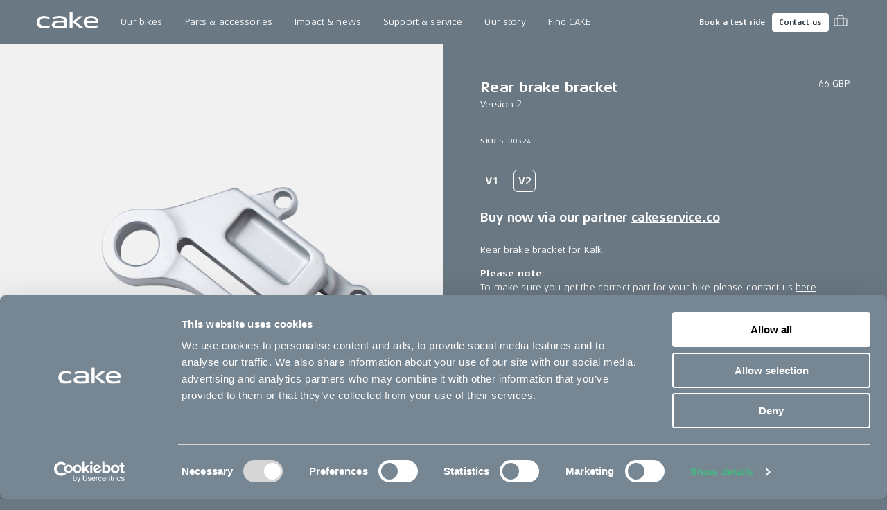

--- FILE ---
content_type: text/html; charset=utf-8
request_url: https://ridecake.com/en-GB/p/rear-brake-bracket-kalk-v2
body_size: 16740
content:
<!DOCTYPE html><html lang="en"><head><meta charSet="utf-8"/><meta name="viewport" content="minimum-scale=1, initial-scale=1, width=device-width, shrink-to-fit=no"/><script async="" src="https://www.googleoptimize.com/optimize.js?id=OPT-K2CKBZH"></script><title>Rear brake bracket | CAKE</title><meta name="og:title" content="Rear brake bracket | CAKE"/><meta name="description" content="Rear brake bracket for Kalk"/><meta name="og:description" content="Rear brake bracket for Kalk"/><meta name="image" content="https://cake.centracdn.net/client/dynamic/images/631_f7bda1ba8f-sp0154-new-bg.jpg"/><meta name="og:image" content="https://cake.centracdn.net/client/dynamic/images/631_f7bda1ba8f-sp0154-new-bg.jpg"/><meta property="og:image" content="https://cake.centracdn.net/client/dynamic/images/631_f7bda1ba8f-sp0154-new-bg.jpg"/><meta property="og:url" content="https://ridecake.com/en-GB/p/rear-brake-bracket-kalk-v2"/><link rel="canonical" href="https://ridecake.com/en-GB/p/rear-brake-bracket-kalk-v2"/><link rel="alternate" hrefLang="en-SE" href="https://ridecake.com/en-SE/p/rear-brake-bracket-kalk-v2"/><link rel="alternate" hrefLang="en-AT" href="https://ridecake.com/en-AT/p/rear-brake-bracket-kalk-v2"/><link rel="alternate" hrefLang="en-US" href="https://ridecake.com/en-US/p/rear-brake-bracket-kalk-v2"/><link rel="alternate" hrefLang="en-FI" href="https://ridecake.com/en-FI/p/rear-brake-bracket-kalk-v2"/><link rel="alternate" hrefLang="en-NO" href="https://ridecake.com/en-NO/p/rear-brake-bracket-kalk-v2"/><link rel="alternate" hrefLang="en-ES" href="https://ridecake.com/en-ES/p/rear-brake-bracket-kalk-v2"/><link rel="alternate" hrefLang="en-DK" href="https://ridecake.com/en-DK/p/rear-brake-bracket-kalk-v2"/><link rel="alternate" hrefLang="en-DE" href="https://ridecake.com/en-DE/p/rear-brake-bracket-kalk-v2"/><link rel="alternate" hrefLang="en-FR" href="https://ridecake.com/en-FR/p/rear-brake-bracket-kalk-v2"/><link rel="alternate" hrefLang="en-CH" href="https://ridecake.com/en-CH/p/rear-brake-bracket-kalk-v2"/><link rel="alternate" hrefLang="x-default" href="https://ridecake.com/en/p/rear-brake-bracket-kalk-v2"/><link rel="alternate" hrefLang="en-IT" href="https://ridecake.com/en-IT/p/rear-brake-bracket-kalk-v2"/><link rel="alternate" hrefLang="en-CA" href="https://ridecake.com/en-CA/p/rear-brake-bracket-kalk-v2"/><link rel="alternate" hrefLang="en-GB" href="https://ridecake.com/en-GB/p/rear-brake-bracket-kalk-v2"/><script type="application/ld+json">{"@context":"https://schema.org/","@type":"Product","name":"Rear brake bracket","description":"","productID":"3360","image":[{"@type":"ImageObject","url":"https://cake.centracdn.net/client/dynamic/images/631_f7bda1ba8f-sp0154-new-bg.jpg"}],"sku":"SP00324","brand":{"@type":"Brand","name":"Cake"},"offers":{"@type":"Offer","price":66,"priceCurrency":"GBP","url":"https://ridecake.com/p/rear-brake-bracket-kalk-v2","itemCondition":"https://schema.org/UsedCondition","availability":"https://schema.org/InStock","seller":{"@type":"Organization","name":"Cake"}}}</script><meta name="next-head-count" content="27"/><link rel="apple-touch-icon" sizes="180x180" href="/apple-touch-icon.png"/><link rel="icon" type="image/png" sizes="32x32" href="/favicon-32x32.png"/><link rel="icon" type="image/png" sizes="16x16" href="/favicon-16x16.png"/><link rel="manifest" href="/site.webmanifest"/><link rel="preload" href="/fonts/Aeonis/AeonisLTPro-Regular.woff2" as="font" type="font/woff2" crossorigin="anonymous"/><link rel="preload" href="/fonts/Aeonis/AeonisLTPro-Bold.woff2" as="font" type="font/woff2" crossorigin="anonymous"/><style data-emotion="css-global 1f2syn4">html{-webkit-font-smoothing:antialiased;-moz-osx-font-smoothing:grayscale;box-sizing:border-box;-webkit-text-size-adjust:100%;}*,*::before,*::after{box-sizing:inherit;}strong,b{font-weight:700;}body{margin:0;color:#ffffff;font-family:"Aeonis",sans-serif;font-weight:400;font-size:0.875rem;line-height:1.45;letter-spacing:0.01em;background-color:#6A7883;}@media print{body{background-color:#ffffff;}}body::backdrop{background-color:#6A7883;}@font-face{font-family:'Aeonis';font-weight:400;font-display:swap;src:url('/fonts/Aeonis/AeonisLTPro-Regular.woff2') format('woff2');}@font-face{font-family:'Aeonis';font-weight:700;font-display:swap;src:url('/fonts/Aeonis/AeonisLTPro-Bold.woff2') format('woff2');}:root{--cia-theme-spacing:8px;--cia-header-toolbar-primary-height:56px;--cia-header-toolbar-secondary-height:38px;--cia-section-spacing:max(24px, 3.7vw);--cia-container-spacing:calc(100vw / 24);--cia-toolbar-dense-min-height:52px;--cia-toolbar-min-height:56px;--cia-toolbar-spacing:16px;--cia-bike-max-width:calc(100vh - var(--cia-header-height, 0px) - 100px);}@media (min-width:900px){:root{--cia-header-toolbar-primary-height:64px;}}img,input,select,textarea{height:auto;max-width:100%;}ol ol,ol ul,ul ol,ul ul{margin:0;}nav ol,nav ul{list-style:none;padding:0;margin:0;}svg:not([fill]){fill:currentColor;}[type="search"]::-webkit-search-cancel-button,[type="search"]::-webkit-search-decoration{-webkit-appearance:none;-webkit-appearance:none;-moz-appearance:none;-ms-appearance:none;appearance:none;}input:-webkit-autofill{-webkit-box-shadow:0 0 0 30px rgba(250, 255, 189, 0.8) inset!important;-webkit-background-clip:text;-webkit-text-fill-color:inherit!important;}[id]{scroll-margin-top:var(--cia-header-height, 0px);}a{color:inherit;}</style><style data-emotion="css zf0iqh h14v4o 1cntkja 9vj58a hi3zvi vubbuv i1y2vx k008qs vadw08 gav9ir 1yyezks zf01a8 1c9v9pv 19g78oo dhxlva 12n5oyk 1fi30ei fdpnyg 1na76i2 6clmz9 73coyl 1pw9qeb 1i26iyl 1rzb3uu 1x6fr7e 18q4hp3 1828ett ohwg9z xcdoc1 1krek7k 1b4tgdq t62dku 19re50h 1scnr9t iv7l92 19jss4x 11nhzn5 1da1z3n 9ntbf5 10h9sox u321ln qbbljy 16kbgnn 10yhoc0 u4988v im7g02 tgewpq 1ihzpu9 1eaf67s 2owlad 14vsv3w i6bazn 1o6lq1l 9spidz 1rikofx 1m81yu yuwmo2 doh4sy pt151d kscb49 65qeu6">.css-zf0iqh{display:-webkit-box;display:-webkit-flex;display:-ms-flexbox;display:flex;-webkit-flex-direction:column;-ms-flex-direction:column;flex-direction:column;min-height:100vh;}.css-h14v4o{display:-webkit-inline-box;display:-webkit-inline-flex;display:-ms-inline-flexbox;display:inline-flex;-webkit-align-items:center;-webkit-box-align:center;-ms-flex-align:center;align-items:center;-webkit-box-pack:center;-ms-flex-pack:center;-webkit-justify-content:center;justify-content:center;position:relative;box-sizing:border-box;-webkit-tap-highlight-color:transparent;background-color:transparent;outline:0;border:0;margin:0;border-radius:0;padding:0;cursor:pointer;-webkit-user-select:none;-moz-user-select:none;-ms-user-select:none;user-select:none;vertical-align:middle;-moz-appearance:none;-webkit-appearance:none;-webkit-text-decoration:none;text-decoration:none;color:inherit;font-family:"Aeonis",sans-serif;font-weight:700;font-size:0.9375rem;line-height:1.2;letter-spacing:-0.01em;text-transform:none;min-width:64px;padding:8px 11px;border-radius:4px;-webkit-transition:background-color 250ms cubic-bezier(0.4, 0, 0.2, 1) 0ms,box-shadow 250ms cubic-bezier(0.4, 0, 0.2, 1) 0ms,border-color 250ms cubic-bezier(0.4, 0, 0.2, 1) 0ms,color 250ms cubic-bezier(0.4, 0, 0.2, 1) 0ms;transition:background-color 250ms cubic-bezier(0.4, 0, 0.2, 1) 0ms,box-shadow 250ms cubic-bezier(0.4, 0, 0.2, 1) 0ms,border-color 250ms cubic-bezier(0.4, 0, 0.2, 1) 0ms,color 250ms cubic-bezier(0.4, 0, 0.2, 1) 0ms;color:#ffffff;box-shadow:none;border-radius:4px;padding:14px 22px 16px 22px;position:absolute;z-index:1101;top:-100px;left:0;background-color:#ffffff;color:rgba(0, 0, 0, 0.87);}.css-h14v4o::-moz-focus-inner{border-style:none;}.css-h14v4o.Mui-disabled{pointer-events:none;cursor:default;}@media print{.css-h14v4o{-webkit-print-color-adjust:exact;color-adjust:exact;}}.css-h14v4o.Mui-focusVisible{outline:1px dotted #212121;}@media (-webkit-min-device-pixel-ratio: 0){.css-h14v4o.Mui-focusVisible{outline:5px auto -webkit-focus-ring-color;}}.css-h14v4o:hover{-webkit-text-decoration:none;text-decoration:none;background-color:rgba(255, 255, 255, 0.08);}@media (hover: none){.css-h14v4o:hover{background-color:transparent;}}.css-h14v4o.Mui-disabled{color:rgba(255, 255, 255, 0.3);}.css-h14v4o:hover{box-shadow:none;}.css-h14v4o.Mui-focusVisible{box-shadow:none;}.css-h14v4o:active{box-shadow:none;}.css-h14v4o.Mui-disabled{box-shadow:none;}.css-h14v4o:focus{top:0;}.css-1cntkja{background-color:#61717D;color:#ffffff;-webkit-transition:box-shadow 300ms cubic-bezier(0.4, 0, 0.2, 1) 0ms;transition:box-shadow 300ms cubic-bezier(0.4, 0, 0.2, 1) 0ms;box-shadow:none;background-image:linear-gradient(rgba(255, 255, 255, 0), rgba(255, 255, 255, 0));display:-webkit-box;display:-webkit-flex;display:-ms-flexbox;display:flex;-webkit-flex-direction:column;-ms-flex-direction:column;flex-direction:column;width:100%;box-sizing:border-box;-webkit-flex-shrink:0;-ms-flex-negative:0;flex-shrink:0;position:-webkit-sticky;position:sticky;z-index:1100;top:0;left:auto;right:0;background-color:#6A7883;color:#ffffff;}.css-1cntkja .CiaAppHeader-toolbarPushStart{margin-left:auto;}.css-1cntkja .CiaAppHeader-toolbarEdgeEnd{margin-right:-3px;}@media (max-width:899.95px){.css-1cntkja .CiaAppHeader-hiddenOnMobile{display:none;}}@media (min-width:900px){.css-1cntkja .CiaAppHeader-hiddenOnDesktop{display:none;}}.css-9vj58a{display:-webkit-box;display:-webkit-flex;display:-ms-flexbox;display:flex;-webkit-align-items:center;-webkit-box-align:center;-ms-flex-align:center;align-items:center;height:var(--cia-header-toolbar-primary-height);padding:0 var(--cia-container-spacing);}.css-hi3zvi{color:inherit;}.css-hi3zvi>svg{display:block;width:auto;}@media (min-width:900px){.css-hi3zvi>svg{height:28px;}}.css-vubbuv{-webkit-user-select:none;-moz-user-select:none;-ms-user-select:none;user-select:none;width:1em;height:1em;display:inline-block;fill:currentColor;-webkit-flex-shrink:0;-ms-flex-negative:0;flex-shrink:0;-webkit-transition:fill 200ms cubic-bezier(0.4, 0, 0.2, 1) 0ms;transition:fill 200ms cubic-bezier(0.4, 0, 0.2, 1) 0ms;font-size:1.5rem;}.css-i1y2vx{margin:0px 16px;}.css-k008qs{display:-webkit-box;display:-webkit-flex;display:-ms-flexbox;display:flex;}.css-vadw08{position:relative;border-radius:4px;-webkit-transition:background-color 150ms cubic-bezier(0.4, 0, 0.2, 1) 0ms;transition:background-color 150ms cubic-bezier(0.4, 0, 0.2, 1) 0ms;}.css-vadw08.CiaAppMenuDropDownListItemRoot-hasSubmenu{border-bottom-left-radius:0;border-bottom-right-radius:0;}.css-vadw08:hover,.css-vadw08:focus-within,.css-vadw08.Cia-selected{background-color:#E4E7EB;color:#2E3844;}.css-gav9ir{-webkit-transition:padding 250ms cubic-bezier(0.4, 0, 0.2, 1) 0ms,background-color 250ms cubic-bezier(0.4, 0, 0.2, 1) 0ms,color 250ms cubic-bezier(0.4, 0, 0.2, 1) 0ms;transition:padding 250ms cubic-bezier(0.4, 0, 0.2, 1) 0ms,background-color 250ms cubic-bezier(0.4, 0, 0.2, 1) 0ms,color 250ms cubic-bezier(0.4, 0, 0.2, 1) 0ms;color:inherit;-webkit-text-decoration:none;text-decoration:none;white-space:nowrap;font-family:"Aeonis",sans-serif;font-weight:400;font-size:0.875rem;line-height:1.45;letter-spacing:0.01em;display:-webkit-box;display:-webkit-flex;display:-ms-flexbox;display:flex;-webkit-align-items:center;-webkit-box-align:center;-ms-flex-align:center;align-items:center;-webkit-box-pack:justify;-webkit-justify-content:space-between;justify-content:space-between;padding:8px 16px;min-height:var(--cia-header-toolbar-primary-height, 0px);}.css-1yyezks{display:-webkit-inline-box;display:-webkit-inline-flex;display:-ms-inline-flexbox;display:inline-flex;-webkit-align-items:center;-webkit-box-align:center;-ms-flex-align:center;align-items:center;-webkit-box-pack:center;-ms-flex-pack:center;-webkit-justify-content:center;justify-content:center;position:relative;box-sizing:border-box;-webkit-tap-highlight-color:transparent;background-color:transparent;outline:0;border:0;margin:0;border-radius:0;padding:0;cursor:pointer;-webkit-user-select:none;-moz-user-select:none;-ms-user-select:none;user-select:none;vertical-align:middle;-moz-appearance:none;-webkit-appearance:none;-webkit-text-decoration:none;text-decoration:none;color:inherit;-webkit-transition:padding 250ms cubic-bezier(0.4, 0, 0.2, 1) 0ms,background-color 250ms cubic-bezier(0.4, 0, 0.2, 1) 0ms,color 250ms cubic-bezier(0.4, 0, 0.2, 1) 0ms;transition:padding 250ms cubic-bezier(0.4, 0, 0.2, 1) 0ms,background-color 250ms cubic-bezier(0.4, 0, 0.2, 1) 0ms,color 250ms cubic-bezier(0.4, 0, 0.2, 1) 0ms;color:inherit;-webkit-text-decoration:none;text-decoration:none;white-space:nowrap;font-family:"Aeonis",sans-serif;font-weight:400;font-size:0.875rem;line-height:1.45;letter-spacing:0.01em;display:-webkit-box;display:-webkit-flex;display:-ms-flexbox;display:flex;-webkit-align-items:center;-webkit-box-align:center;-ms-flex-align:center;align-items:center;-webkit-box-pack:justify;-webkit-justify-content:space-between;justify-content:space-between;padding:8px 16px;min-height:var(--cia-header-toolbar-primary-height, 0px);}.css-1yyezks::-moz-focus-inner{border-style:none;}.css-1yyezks.Mui-disabled{pointer-events:none;cursor:default;}@media print{.css-1yyezks{-webkit-print-color-adjust:exact;color-adjust:exact;}}.css-1yyezks.Mui-focusVisible{outline:1px dotted #212121;}@media (-webkit-min-device-pixel-ratio: 0){.css-1yyezks.Mui-focusVisible{outline:5px auto -webkit-focus-ring-color;}}.css-zf01a8{position:fixed;top:var(--cia-header-height, 0px);right:0;left:0;z-index:1100;display:grid;grid-gap:var(--cia-container-spacing);opacity:0;visibility:hidden;overflow:hidden;padding:var(--cia-section-spacing) var(--cia-container-spacing);background-color:#E4E7EB;color:#2E3844;-webkit-transition:opacity 150ms cubic-bezier(0.4, 0, 0.2, 1) 0ms,visibility 150ms cubic-bezier(0.4, 0, 0.2, 1) 0ms;transition:opacity 150ms cubic-bezier(0.4, 0, 0.2, 1) 0ms,visibility 150ms cubic-bezier(0.4, 0, 0.2, 1) 0ms;}.CiaAppMenuDropDownListItemRoot-hasSubmenuOpenWithin.CiaAppMenuDropDownListItemRoot-hadSubmenuOpenWithin .css-zf01a8{-webkit-transition:none;transition:none;}.e1kct2nc8:hover .css-zf01a8,.e1kct2nc8:focus-within .css-zf01a8{opacity:1;visibility:visible;}@media (min-width:1200px){.css-zf01a8{grid-template-columns:1fr clamp(350px, 33vw, 700px);}}.css-1c9v9pv{display:grid;grid-gap:var(--cia-container-spacing);grid-template-columns:repeat(auto-fit, 290px);}.css-19g78oo{margin:0;font-family:"Aeonis",sans-serif;font-weight:700;font-size:1.3125rem;line-height:1.45;letter-spacing:-0.01em;margin-bottom:16px;}.css-dhxlva{-webkit-transition:padding 250ms cubic-bezier(0.4, 0, 0.2, 1) 0ms,background-color 250ms cubic-bezier(0.4, 0, 0.2, 1) 0ms,color 250ms cubic-bezier(0.4, 0, 0.2, 1) 0ms;transition:padding 250ms cubic-bezier(0.4, 0, 0.2, 1) 0ms,background-color 250ms cubic-bezier(0.4, 0, 0.2, 1) 0ms,color 250ms cubic-bezier(0.4, 0, 0.2, 1) 0ms;color:inherit;-webkit-text-decoration:none;text-decoration:none;white-space:nowrap;font-family:"Aeonis",sans-serif;font-weight:700;font-size:1.3125rem;line-height:1.45;letter-spacing:-0.01em;--_spacing:16px;display:-webkit-box;display:-webkit-flex;display:-ms-flexbox;display:flex;-webkit-flex-direction:column;-ms-flex-direction:column;flex-direction:column;-webkit-box-pack:center;-ms-flex-pack:center;-webkit-justify-content:center;justify-content:center;min-height:94px;padding:var(--_spacing) 0;border-bottom:1px solid rgba(46, 56, 68, 0.1);}.css-dhxlva:hover,.css-dhxlva:focus{padding-left:var(--_spacing);}.css-12n5oyk{margin:0;font-family:"Aeonis",sans-serif;font-weight:700;font-size:0.875rem;line-height:1.45;letter-spacing:-0.01em;margin-bottom:0.35em;margin-bottom:0.29em;}.css-1fi30ei{margin:0;font-family:"Aeonis",sans-serif;font-weight:400;font-size:0.6875rem;line-height:1.42;letter-spacing:0.04em;opacity:0.6;}.css-fdpnyg{position:relative;}.css-fdpnyg>*:not(style){position:absolute;top:50%;left:0;width:100%;-webkit-transform:translateY(-50%);-moz-transform:translateY(-50%);-ms-transform:translateY(-50%);transform:translateY(-50%);}@media (max-width:1199.95px){.css-fdpnyg{display:none;}}.css-1na76i2{--aspect-ratio:1.6;display:block;position:relative;width:100%;background-color:#E4E7EB;}.css-1na76i2:before{content:"";display:block;padding-bottom:calc(100% / var(--aspect-ratio));}.css-1na76i2>:not(style){position:absolute;top:0;left:0;width:100%;height:100%;}.css-1na76i2>video,.css-1na76i2>picture,.css-1na76i2>img{object-fit:cover;}.css-6clmz9{display:block;width:100%;height:auto;object-fit:cover;}.css-6clmz9>img{display:inherit;width:100%;height:inherit;object-fit:inherit;}.css-73coyl{display:-webkit-inline-box;display:-webkit-inline-flex;display:-ms-inline-flexbox;display:inline-flex;-webkit-align-items:center;-webkit-box-align:center;-ms-flex-align:center;align-items:center;-webkit-box-pack:center;-ms-flex-pack:center;-webkit-justify-content:center;justify-content:center;position:relative;box-sizing:border-box;-webkit-tap-highlight-color:transparent;background-color:transparent;outline:0;border:0;margin:0;border-radius:0;padding:0;cursor:pointer;-webkit-user-select:none;-moz-user-select:none;-ms-user-select:none;user-select:none;vertical-align:middle;-moz-appearance:none;-webkit-appearance:none;-webkit-text-decoration:none;text-decoration:none;color:inherit;font-family:"Aeonis",sans-serif;font-weight:700;font-size:0.8125rem;line-height:1.2;letter-spacing:-0.01em;text-transform:none;min-width:64px;padding:4px 5px;border-radius:4px;-webkit-transition:background-color 250ms cubic-bezier(0.4, 0, 0.2, 1) 0ms,box-shadow 250ms cubic-bezier(0.4, 0, 0.2, 1) 0ms,border-color 250ms cubic-bezier(0.4, 0, 0.2, 1) 0ms,color 250ms cubic-bezier(0.4, 0, 0.2, 1) 0ms;transition:background-color 250ms cubic-bezier(0.4, 0, 0.2, 1) 0ms,box-shadow 250ms cubic-bezier(0.4, 0, 0.2, 1) 0ms,border-color 250ms cubic-bezier(0.4, 0, 0.2, 1) 0ms,color 250ms cubic-bezier(0.4, 0, 0.2, 1) 0ms;color:#ffffff;box-shadow:none;border-radius:4px;padding:7px 10px 7px 10px;font-size:0.6875rem;font-family:"Aeonis",sans-serif;font-weight:700;font-size:0.6875rem;line-height:1.42;letter-spacing:0em;}.css-73coyl::-moz-focus-inner{border-style:none;}.css-73coyl.Mui-disabled{pointer-events:none;cursor:default;}@media print{.css-73coyl{-webkit-print-color-adjust:exact;color-adjust:exact;}}.css-73coyl.Mui-focusVisible{outline:1px dotted #212121;}@media (-webkit-min-device-pixel-ratio: 0){.css-73coyl.Mui-focusVisible{outline:5px auto -webkit-focus-ring-color;}}.css-73coyl:hover{-webkit-text-decoration:none;text-decoration:none;background-color:rgba(255, 255, 255, 0.08);}@media (hover: none){.css-73coyl:hover{background-color:transparent;}}.css-73coyl.Mui-disabled{color:rgba(255, 255, 255, 0.3);}.css-73coyl:hover{box-shadow:none;}.css-73coyl.Mui-focusVisible{box-shadow:none;}.css-73coyl:active{box-shadow:none;}.css-73coyl.Mui-disabled{box-shadow:none;}.css-1pw9qeb{display:-webkit-inline-box;display:-webkit-inline-flex;display:-ms-inline-flexbox;display:inline-flex;-webkit-align-items:center;-webkit-box-align:center;-ms-flex-align:center;align-items:center;-webkit-box-pack:center;-ms-flex-pack:center;-webkit-justify-content:center;justify-content:center;position:relative;box-sizing:border-box;-webkit-tap-highlight-color:transparent;background-color:transparent;outline:0;border:0;margin:0;border-radius:0;padding:0;cursor:pointer;-webkit-user-select:none;-moz-user-select:none;-ms-user-select:none;user-select:none;vertical-align:middle;-moz-appearance:none;-webkit-appearance:none;-webkit-text-decoration:none;text-decoration:none;color:inherit;font-family:"Aeonis",sans-serif;font-weight:700;font-size:0.8125rem;line-height:1.2;letter-spacing:-0.01em;text-transform:none;min-width:64px;padding:4px 10px;border-radius:4px;-webkit-transition:background-color 250ms cubic-bezier(0.4, 0, 0.2, 1) 0ms,box-shadow 250ms cubic-bezier(0.4, 0, 0.2, 1) 0ms,border-color 250ms cubic-bezier(0.4, 0, 0.2, 1) 0ms,color 250ms cubic-bezier(0.4, 0, 0.2, 1) 0ms;transition:background-color 250ms cubic-bezier(0.4, 0, 0.2, 1) 0ms,box-shadow 250ms cubic-bezier(0.4, 0, 0.2, 1) 0ms,border-color 250ms cubic-bezier(0.4, 0, 0.2, 1) 0ms,color 250ms cubic-bezier(0.4, 0, 0.2, 1) 0ms;color:#2E3844;background-color:#ffffff;box-shadow:0px 3px 1px -2px rgba(0,0,0,0.2),0px 2px 2px 0px rgba(0,0,0,0.14),0px 1px 5px 0px rgba(0,0,0,0.12);box-shadow:none;border-radius:4px;padding:7px 10px 7px 10px;font-size:0.6875rem;margin-inline:8px;}.css-1pw9qeb::-moz-focus-inner{border-style:none;}.css-1pw9qeb.Mui-disabled{pointer-events:none;cursor:default;}@media print{.css-1pw9qeb{-webkit-print-color-adjust:exact;color-adjust:exact;}}.css-1pw9qeb.Mui-focusVisible{outline:1px dotted #212121;}@media (-webkit-min-device-pixel-ratio: 0){.css-1pw9qeb.Mui-focusVisible{outline:5px auto -webkit-focus-ring-color;}}.css-1pw9qeb:hover{-webkit-text-decoration:none;text-decoration:none;background-color:rgba(255, 255, 255, 0.9);box-shadow:0px 2px 4px -1px rgba(0,0,0,0.2),0px 4px 5px 0px rgba(0,0,0,0.14),0px 1px 10px 0px rgba(0,0,0,0.12);}@media (hover: none){.css-1pw9qeb:hover{background-color:#ffffff;}}.css-1pw9qeb:active{box-shadow:0px 5px 5px -3px rgba(0,0,0,0.2),0px 8px 10px 1px rgba(0,0,0,0.14),0px 3px 14px 2px rgba(0,0,0,0.12);}.css-1pw9qeb.Mui-focusVisible{box-shadow:0px 3px 5px -1px rgba(0,0,0,0.2),0px 6px 10px 0px rgba(0,0,0,0.14),0px 1px 18px 0px rgba(0,0,0,0.12);}.css-1pw9qeb.Mui-disabled{color:rgba(255, 255, 255, 0.3);box-shadow:none;background-color:rgba(255, 255, 255, 0.12);}.css-1pw9qeb:hover{box-shadow:none;}.css-1pw9qeb.Mui-focusVisible{box-shadow:none;}.css-1pw9qeb:active{box-shadow:none;}.css-1pw9qeb.Mui-disabled{box-shadow:none;}.css-1pw9qeb span{margin:0;margin-left:-5px;}.css-1i26iyl{display:-webkit-inline-box;display:-webkit-inline-flex;display:-ms-inline-flexbox;display:inline-flex;-webkit-align-items:center;-webkit-box-align:center;-ms-flex-align:center;align-items:center;-webkit-box-pack:center;-ms-flex-pack:center;-webkit-justify-content:center;justify-content:center;position:relative;box-sizing:border-box;-webkit-tap-highlight-color:transparent;background-color:transparent;outline:0;border:0;margin:0;border-radius:0;padding:0;cursor:pointer;-webkit-user-select:none;-moz-user-select:none;-ms-user-select:none;user-select:none;vertical-align:middle;-moz-appearance:none;-webkit-appearance:none;-webkit-text-decoration:none;text-decoration:none;color:inherit;text-align:center;-webkit-flex:0 0 auto;-ms-flex:0 0 auto;flex:0 0 auto;font-size:1.5rem;padding:8px;border-radius:50%;overflow:visible;color:#ffffff;-webkit-transition:background-color 150ms cubic-bezier(0.4, 0, 0.2, 1) 0ms;transition:background-color 150ms cubic-bezier(0.4, 0, 0.2, 1) 0ms;padding:5px;font-size:1.125rem;border-radius:0;-webkit-transition:background-color 150ms cubic-bezier(0.4, 0, 0.2, 1) 0ms,color 150ms cubic-bezier(0.4, 0, 0.2, 1) 0ms;transition:background-color 150ms cubic-bezier(0.4, 0, 0.2, 1) 0ms,color 150ms cubic-bezier(0.4, 0, 0.2, 1) 0ms;}.css-1i26iyl::-moz-focus-inner{border-style:none;}.css-1i26iyl.Mui-disabled{pointer-events:none;cursor:default;}@media print{.css-1i26iyl{-webkit-print-color-adjust:exact;color-adjust:exact;}}.css-1i26iyl.Mui-focusVisible{outline:1px dotted #212121;}@media (-webkit-min-device-pixel-ratio: 0){.css-1i26iyl.Mui-focusVisible{outline:5px auto -webkit-focus-ring-color;}}.css-1i26iyl:hover{background-color:rgba(255, 255, 255, 0.08);}@media (hover: none){.css-1i26iyl:hover{background-color:transparent;}}.css-1i26iyl.Mui-disabled{background-color:transparent;color:rgba(255, 255, 255, 0.3);}.css-1i26iyl:hover{background-color:transparent;color:rgba(255, 255, 255, 0.76);}@media (hover: none){.css-1i26iyl:hover{color:#ffffff;}}.css-1rzb3uu{position:relative;display:-webkit-inline-box;display:-webkit-inline-flex;display:-ms-inline-flexbox;display:inline-flex;vertical-align:middle;-webkit-flex-shrink:0;-ms-flex-negative:0;flex-shrink:0;}.css-1x6fr7e{display:-webkit-box;display:-webkit-flex;display:-ms-flexbox;display:flex;-webkit-flex-direction:row;-ms-flex-direction:row;flex-direction:row;-webkit-box-flex-wrap:wrap;-webkit-flex-wrap:wrap;-ms-flex-wrap:wrap;flex-wrap:wrap;-webkit-box-pack:center;-ms-flex-pack:center;-webkit-justify-content:center;justify-content:center;-webkit-align-content:center;-ms-flex-line-pack:center;align-content:center;-webkit-align-items:center;-webkit-box-align:center;-ms-flex-align:center;align-items:center;position:absolute;box-sizing:border-box;font-family:"Aeonis",sans-serif;font-weight:500;font-size:0.75rem;min-width:20px;line-height:1;padding:0 6px;height:20px;border-radius:10px;z-index:1;-webkit-transition:-webkit-transform 195ms cubic-bezier(0.4, 0, 0.2, 1) 0ms;transition:transform 195ms cubic-bezier(0.4, 0, 0.2, 1) 0ms;background-color:#42ba7f;color:#ffffff;top:14%;right:14%;-webkit-transform:scale(1) translate(50%, -50%);-moz-transform:scale(1) translate(50%, -50%);-ms-transform:scale(1) translate(50%, -50%);transform:scale(1) translate(50%, -50%);transform-origin:100% 0%;min-width:16px;height:16px;border-radius:8px;font-size:9px;font-weight:400;line-height:1.2;top:24%;right:20%;}.css-1x6fr7e.MuiBadge-invisible{-webkit-transform:scale(0) translate(50%, -50%);-moz-transform:scale(0) translate(50%, -50%);-ms-transform:scale(0) translate(50%, -50%);transform:scale(0) translate(50%, -50%);}.css-18q4hp3{-webkit-box-flex:1;-webkit-flex-grow:1;-ms-flex-positive:1;flex-grow:1;outline:0;}.css-1828ett{display:grid;}@media (min-width:900px){.css-1828ett{grid-template-columns:repeat(2, 1fr);}}@media (max-width:899.95px){.css-1828ett .CiaProduct-hiddenMobile{display:none;}}@media (min-width:900px){.css-1828ett .CiaProduct-hiddenDesktop{display:none;}}.css-ohwg9z{position:relative;overflow:hidden;}.css-xcdoc1{display:-webkit-box;display:-webkit-flex;display:-ms-flexbox;display:flex;scroll-snap-type:x mandatory;overflow-x:scroll;}.css-1krek7k{min-width:100%;scroll-snap-align:start;scroll-snap-stop:always;}.css-1b4tgdq{--aspect-ratio:1;display:block;position:relative;width:100%;}.css-1b4tgdq:before{content:"";display:block;padding-bottom:calc(100% / var(--aspect-ratio));}.css-1b4tgdq>:not(style){position:absolute;top:0;left:0;width:100%;height:100%;}.css-1b4tgdq>video,.css-1b4tgdq>picture,.css-1b4tgdq>img{object-fit:cover;}.css-t62dku{font-family:"Aeonis",sans-serif;font-weight:700;font-size:0.875rem;line-height:1.45;letter-spacing:-0.01em;position:absolute;left:var(--cia-container-spacing);bottom:16px;}.css-19re50h{display:grid;grid-gap:1px;}.css-1scnr9t{padding:var(--cia-section-spacing) var(--cia-container-spacing);}.css-iv7l92{max-width:600px;margin-right:auto;margin-left:auto;position:-webkit-sticky;position:sticky;top:calc(var(--cia-header-height, 0px) + var(--cia-section-spacing));}.css-19jss4x{margin-bottom:32px;display:grid;grid-template-columns:1fr auto;}.css-11nhzn5{margin:0;}.css-1da1z3n{margin:0;text-align:right;}.css-9ntbf5{margin:0;font-family:"Aeonis",sans-serif;font-weight:400;font-size:0.875rem;line-height:1.45;letter-spacing:0.01em;}.css-10h9sox{margin:0px 0px 32px 0px;}.css-u321ln{margin:0;font-family:"Aeonis",sans-serif;font-weight:400;font-size:0.625rem;line-height:1.35;letter-spacing:0.08em;}.css-qbbljy{display:-webkit-box;display:-webkit-flex;display:-ms-flexbox;display:flex;margin:24px 0px;}.css-qbbljy>:not(style)+:not(style){margin-left:16px;}.css-16kbgnn{display:-webkit-inline-box;display:-webkit-inline-flex;display:-ms-inline-flexbox;display:inline-flex;-webkit-align-items:center;-webkit-box-align:center;-ms-flex-align:center;align-items:center;-webkit-box-pack:center;-ms-flex-pack:center;-webkit-justify-content:center;justify-content:center;position:relative;box-sizing:border-box;-webkit-tap-highlight-color:transparent;background-color:transparent;outline:0;border:0;margin:0;border-radius:0;padding:0;cursor:pointer;-webkit-user-select:none;-moz-user-select:none;-ms-user-select:none;user-select:none;vertical-align:middle;-moz-appearance:none;-webkit-appearance:none;-webkit-text-decoration:none;text-decoration:none;color:inherit;position:relative;display:-webkit-inline-box;display:-webkit-inline-flex;display:-ms-inline-flexbox;display:inline-flex;-webkit-transition:border 250ms cubic-bezier(0.4, 0, 0.2, 1) 0ms,background-color 250ms cubic-bezier(0.4, 0, 0.2, 1) 0ms,color 250ms cubic-bezier(0.4, 0, 0.2, 1) 0ms;transition:border 250ms cubic-bezier(0.4, 0, 0.2, 1) 0ms,background-color 250ms cubic-bezier(0.4, 0, 0.2, 1) 0ms,color 250ms cubic-bezier(0.4, 0, 0.2, 1) 0ms;display:-webkit-inline-box;display:-webkit-inline-flex;display:-ms-inline-flexbox;display:inline-flex;opacity:1;-webkit-align-items:center;-webkit-box-align:center;-ms-flex-align:center;align-items:center;-webkit-box-pack:center;-ms-flex-pack:center;-webkit-justify-content:center;justify-content:center;width:32px;height:32px;border-radius:6px;}.css-16kbgnn::-moz-focus-inner{border-style:none;}.css-16kbgnn.Mui-disabled{pointer-events:none;cursor:default;}@media print{.css-16kbgnn{-webkit-print-color-adjust:exact;color-adjust:exact;}}.css-16kbgnn.Mui-focusVisible{outline:1px dotted #212121;}@media (-webkit-min-device-pixel-ratio: 0){.css-16kbgnn.Mui-focusVisible{outline:5px auto -webkit-focus-ring-color;}}.css-16kbgnn:hover,.css-16kbgnn:focus{background-color:rgba(255, 255, 255, 0.08);color:#ffffff;}@media (hover: none){.css-16kbgnn:hover,.css-16kbgnn:focus{background-color:transparent;color:rgba(255, 255, 255, 0.5);}}.css-10yhoc0{display:block;width:24px;height:24px;border-radius:4px;background-repeat:no-repeat;-webkit-background-size:cover;background-size:cover;background-image:url(https://cake.centracdn.net/client/dynamic/attributes/v1-grey_8768_jpg.jpg);}.css-u4988v{display:-webkit-inline-box;display:-webkit-inline-flex;display:-ms-inline-flexbox;display:inline-flex;-webkit-align-items:center;-webkit-box-align:center;-ms-flex-align:center;align-items:center;-webkit-box-pack:center;-ms-flex-pack:center;-webkit-justify-content:center;justify-content:center;position:relative;box-sizing:border-box;-webkit-tap-highlight-color:transparent;background-color:transparent;outline:0;border:0;margin:0;border-radius:0;padding:0;cursor:pointer;-webkit-user-select:none;-moz-user-select:none;-ms-user-select:none;user-select:none;vertical-align:middle;-moz-appearance:none;-webkit-appearance:none;-webkit-text-decoration:none;text-decoration:none;color:inherit;position:relative;display:-webkit-inline-box;display:-webkit-inline-flex;display:-ms-inline-flexbox;display:inline-flex;-webkit-transition:border 250ms cubic-bezier(0.4, 0, 0.2, 1) 0ms,background-color 250ms cubic-bezier(0.4, 0, 0.2, 1) 0ms,color 250ms cubic-bezier(0.4, 0, 0.2, 1) 0ms;transition:border 250ms cubic-bezier(0.4, 0, 0.2, 1) 0ms,background-color 250ms cubic-bezier(0.4, 0, 0.2, 1) 0ms,color 250ms cubic-bezier(0.4, 0, 0.2, 1) 0ms;background-color:#2E3844;opacity:0.38;display:-webkit-inline-box;display:-webkit-inline-flex;display:-ms-inline-flexbox;display:inline-flex;opacity:1;-webkit-align-items:center;-webkit-box-align:center;-ms-flex-align:center;align-items:center;-webkit-box-pack:center;-ms-flex-pack:center;-webkit-justify-content:center;justify-content:center;width:32px;height:32px;border-radius:6px;border:1px solid currentColor;background-color:transparent;}.css-u4988v::-moz-focus-inner{border-style:none;}.css-u4988v.Mui-disabled{pointer-events:none;cursor:default;}@media print{.css-u4988v{-webkit-print-color-adjust:exact;color-adjust:exact;}}.css-u4988v.Mui-focusVisible{outline:1px dotted #212121;}@media (-webkit-min-device-pixel-ratio: 0){.css-u4988v.Mui-focusVisible{outline:5px auto -webkit-focus-ring-color;}}.css-im7g02{display:block;width:24px;height:24px;border-radius:4px;background-repeat:no-repeat;-webkit-background-size:cover;background-size:cover;background-image:url(https://cake.centracdn.net/client/dynamic/attributes/v2_4041_jpg.jpg);}.css-tgewpq{font-family:"Aeonis",sans-serif;font-weight:400;font-size:0.875rem;line-height:1.45;letter-spacing:0.01em;}.css-tgewpq h1{font-family:"Aeonis",sans-serif;font-weight:700;font-size:2.8125rem;line-height:1.07;letter-spacing:-0.01em;}.css-tgewpq h2{font-family:"Aeonis",sans-serif;font-weight:700;font-size:2.1875rem;line-height:1.13;letter-spacing:-0.01em;}.css-tgewpq h3{font-family:"Aeonis",sans-serif;font-weight:700;font-size:1.3125rem;line-height:1.45;letter-spacing:-0.01em;}.css-tgewpq h4{font-family:"Aeonis",sans-serif;font-weight:700;font-size:1.125rem;line-height:1.47;letter-spacing:-0.01em;}.css-tgewpq h5{font-family:"Aeonis",sans-serif;font-weight:700;font-size:0.875rem;line-height:1.45;letter-spacing:-0.01em;}.css-tgewpq h6{font-family:"Aeonis",sans-serif;font-weight:700;font-size:0.625rem;line-height:1.35;letter-spacing:0.04em;text-transform:none;}.css-tgewpq :is(h1, h2, h3, h4, h5, h6, figcaption, p, ol, ul, hr){margin:max(16px, 1em) auto max(8px, 0.5em);}.css-tgewpq :is(blockquote, figure, img){margin:2.8em auto;}.css-tgewpq *:not(style):first-child{margin-top:0;}.css-tgewpq *:not(style):last-child{margin-bottom:0;}.css-tgewpq blockquote p{font-family:"Aeonis",sans-serif;font-weight:700;font-size:2.1875rem;line-height:1.13;letter-spacing:-0.01em;}.css-tgewpq blockquote cite{font-family:"Aeonis",sans-serif;font-weight:400;font-size:0.625rem;line-height:1.35;letter-spacing:0.08em;}.css-tgewpq figure img{margin:0;}.css-tgewpq img{display:block;width:100%;}.css-tgewpq figcaption{font-family:"Aeonis",sans-serif;font-weight:400;font-size:0.625rem;line-height:1.35;letter-spacing:0.08em;}.css-tgewpq :is(ol, ul){padding-left:1.25em;}.css-tgewpq hr{height:1px;border:none;background-color:currentColor;}.css-tgewpq a *:not(style):button{color:inherit;}.css-1ihzpu9{display:-webkit-inline-box;display:-webkit-inline-flex;display:-ms-inline-flexbox;display:inline-flex;-webkit-align-items:center;-webkit-box-align:center;-ms-flex-align:center;align-items:center;-webkit-box-pack:center;-ms-flex-pack:center;-webkit-justify-content:center;justify-content:center;position:relative;box-sizing:border-box;-webkit-tap-highlight-color:transparent;background-color:transparent;outline:0;border:0;margin:0;border-radius:0;padding:0;cursor:pointer;-webkit-user-select:none;-moz-user-select:none;-ms-user-select:none;user-select:none;vertical-align:middle;-moz-appearance:none;-webkit-appearance:none;-webkit-text-decoration:none;text-decoration:none;color:inherit;font-family:"Aeonis",sans-serif;font-weight:700;font-size:0.9375rem;line-height:1.2;letter-spacing:-0.01em;text-transform:none;min-width:64px;padding:8px 22px;border-radius:4px;-webkit-transition:background-color 250ms cubic-bezier(0.4, 0, 0.2, 1) 0ms,box-shadow 250ms cubic-bezier(0.4, 0, 0.2, 1) 0ms,border-color 250ms cubic-bezier(0.4, 0, 0.2, 1) 0ms,color 250ms cubic-bezier(0.4, 0, 0.2, 1) 0ms;transition:background-color 250ms cubic-bezier(0.4, 0, 0.2, 1) 0ms,box-shadow 250ms cubic-bezier(0.4, 0, 0.2, 1) 0ms,border-color 250ms cubic-bezier(0.4, 0, 0.2, 1) 0ms,color 250ms cubic-bezier(0.4, 0, 0.2, 1) 0ms;color:#ffffff;background-color:#42ba7f;box-shadow:0px 3px 1px -2px rgba(0,0,0,0.2),0px 2px 2px 0px rgba(0,0,0,0.14),0px 1px 5px 0px rgba(0,0,0,0.12);width:100%;box-shadow:none;border-radius:4px;padding:14px 22px 16px 22px;-webkit-transition:background-color 250ms cubic-bezier(0.4, 0, 0.2, 1) 0ms,box-shadow 250ms cubic-bezier(0.4, 0, 0.2, 1) 0ms,border-color 250ms cubic-bezier(0.4, 0, 0.2, 1) 0ms;transition:background-color 250ms cubic-bezier(0.4, 0, 0.2, 1) 0ms,box-shadow 250ms cubic-bezier(0.4, 0, 0.2, 1) 0ms,border-color 250ms cubic-bezier(0.4, 0, 0.2, 1) 0ms;display:-webkit-box;display:-webkit-flex;display:-ms-flexbox;display:flex;margin-top:24px;margin-bottom:24px;}.css-1ihzpu9::-moz-focus-inner{border-style:none;}.css-1ihzpu9.Mui-disabled{pointer-events:none;cursor:default;}@media print{.css-1ihzpu9{-webkit-print-color-adjust:exact;color-adjust:exact;}}.css-1ihzpu9.Mui-focusVisible{outline:1px dotted #212121;}@media (-webkit-min-device-pixel-ratio: 0){.css-1ihzpu9.Mui-focusVisible{outline:5px auto -webkit-focus-ring-color;}}.css-1ihzpu9:hover{-webkit-text-decoration:none;text-decoration:none;background-color:#328D60;box-shadow:0px 2px 4px -1px rgba(0,0,0,0.2),0px 4px 5px 0px rgba(0,0,0,0.14),0px 1px 10px 0px rgba(0,0,0,0.12);}@media (hover: none){.css-1ihzpu9:hover{background-color:#42ba7f;}}.css-1ihzpu9:active{box-shadow:0px 5px 5px -3px rgba(0,0,0,0.2),0px 8px 10px 1px rgba(0,0,0,0.14),0px 3px 14px 2px rgba(0,0,0,0.12);}.css-1ihzpu9.Mui-focusVisible{box-shadow:0px 3px 5px -1px rgba(0,0,0,0.2),0px 6px 10px 0px rgba(0,0,0,0.14),0px 1px 18px 0px rgba(0,0,0,0.12);}.css-1ihzpu9.Mui-disabled{color:rgba(255, 255, 255, 0.3);box-shadow:none;background-color:rgba(255, 255, 255, 0.12);}.css-1ihzpu9:hover{box-shadow:none;}.css-1ihzpu9.Mui-focusVisible{box-shadow:none;}.css-1ihzpu9:active{box-shadow:none;}.css-1ihzpu9.Mui-disabled{box-shadow:none;}.css-1ihzpu9 .MuiLoadingButton-startIconLoadingStart,.css-1ihzpu9 .MuiLoadingButton-endIconLoadingEnd{-webkit-transition:opacity 250ms cubic-bezier(0.4, 0, 0.2, 1) 0ms;transition:opacity 250ms cubic-bezier(0.4, 0, 0.2, 1) 0ms;opacity:0;}.css-1ihzpu9.MuiLoadingButton-loading{color:transparent;}.css-1eaf67s{margin:0;font-family:"Aeonis",sans-serif;font-weight:700;font-size:0.875rem;line-height:1.45;letter-spacing:-0.01em;margin-bottom:24px;}.css-2owlad{max-width:100%;font-family:"Aeonis",sans-serif;font-size:0.8125rem;display:-webkit-inline-box;display:-webkit-inline-flex;display:-ms-inline-flexbox;display:inline-flex;-webkit-align-items:center;-webkit-box-align:center;-ms-flex-align:center;align-items:center;-webkit-box-pack:center;-ms-flex-pack:center;-webkit-justify-content:center;justify-content:center;height:32px;color:#ffffff;background-color:rgba(255, 255, 255, 0.16);border-radius:16px;white-space:nowrap;-webkit-transition:background-color 300ms cubic-bezier(0.4, 0, 0.2, 1) 0ms,box-shadow 300ms cubic-bezier(0.4, 0, 0.2, 1) 0ms;transition:background-color 300ms cubic-bezier(0.4, 0, 0.2, 1) 0ms,box-shadow 300ms cubic-bezier(0.4, 0, 0.2, 1) 0ms;cursor:default;outline:0;-webkit-text-decoration:none;text-decoration:none;border:0;padding:0;vertical-align:middle;box-sizing:border-box;border-radius:4px;font-weight:700;margin-right:4px;margin-bottom:4px;}.css-2owlad.Mui-disabled{opacity:0.38;pointer-events:none;}.css-2owlad .MuiChip-avatar{margin-left:5px;margin-right:-6px;width:24px;height:24px;color:#e0e0e0;font-size:0.75rem;}.css-2owlad .MuiChip-avatarColorPrimary{color:#ffffff;background-color:#328D60;}.css-2owlad .MuiChip-avatarColorSecondary{color:#ffffff;background-color:#328D60;}.css-2owlad .MuiChip-avatarSmall{margin-left:4px;margin-right:-4px;width:18px;height:18px;font-size:0.625rem;}.css-2owlad .MuiChip-icon{color:#e0e0e0;margin-left:5px;margin-right:-6px;}.css-2owlad .MuiChip-deleteIcon{-webkit-tap-highlight-color:transparent;color:rgba(255, 255, 255, 0.26);font-size:22px;cursor:pointer;margin:0 5px 0 -6px;}.css-2owlad .MuiChip-deleteIcon:hover{color:rgba(255, 255, 255, 0.4);}.css-2owlad .MuiChip-deleteIcon{font-size:18px;}.css-14vsv3w{overflow:hidden;text-overflow:ellipsis;padding-left:12px;padding-right:12px;white-space:nowrap;}.css-i6bazn{overflow:hidden;}.css-1o6lq1l{display:-webkit-box;display:-webkit-flex;display:-ms-flexbox;display:flex;-webkit-box-flex-wrap:wrap;-webkit-flex-wrap:wrap;-ms-flex-wrap:wrap;flex-wrap:wrap;-webkit-flex-direction:column;-ms-flex-direction:column;flex-direction:column;margin:-24px calc(var(--cia-container-spacing) / 2 * -1);}@media (min-width:900px){.css-1o6lq1l{-webkit-flex-direction:row;-ms-flex-direction:row;flex-direction:row;}}.css-9spidz{-webkit-flex:0 1 calc(var(--cia-container-spacing) * 3);-ms-flex:0 1 calc(var(--cia-container-spacing) * 3);flex:0 1 calc(var(--cia-container-spacing) * 3);margin:24px calc(var(--cia-container-spacing) / 2);}.css-1rikofx+.css-1rikofx{margin-top:16px;}.css-1m81yu{margin:0;color:inherit;-webkit-text-decoration:none;text-decoration:none;color:inherit;}.css-1m81yu:hover{-webkit-text-decoration:underline;text-decoration:underline;}.css-yuwmo2{display:-webkit-box;display:-webkit-flex;display:-ms-flexbox;display:flex;-webkit-flex-direction:column;-ms-flex-direction:column;flex-direction:column;-webkit-box-pack:justify;-webkit-justify-content:space-between;justify-content:space-between;margin-top:48px;}.css-yuwmo2>:not(style)+:not(style){margin-top:32px;}@media (min-width:900px){.css-yuwmo2{-webkit-flex-direction:row;-ms-flex-direction:row;flex-direction:row;-webkit-align-items:center;-webkit-box-align:center;-ms-flex-align:center;align-items:center;}.css-yuwmo2>:not(style)+:not(style){margin-top:0px;}}.css-doh4sy{display:-webkit-inline-box;display:-webkit-inline-flex;display:-ms-inline-flexbox;display:inline-flex;-webkit-align-items:center;-webkit-box-align:center;-ms-flex-align:center;align-items:center;-webkit-box-pack:center;-ms-flex-pack:center;-webkit-justify-content:center;justify-content:center;position:relative;box-sizing:border-box;-webkit-tap-highlight-color:transparent;background-color:transparent;outline:0;border:0;margin:0;border-radius:0;padding:0;cursor:pointer;-webkit-user-select:none;-moz-user-select:none;-ms-user-select:none;user-select:none;vertical-align:middle;-moz-appearance:none;-webkit-appearance:none;-webkit-text-decoration:none;text-decoration:none;color:inherit;font-family:"Aeonis",sans-serif;font-weight:700;font-size:0.875rem;line-height:1.2;letter-spacing:-0.01em;text-transform:none;min-width:64px;padding:5px 15px;border-radius:4px;-webkit-transition:background-color 250ms cubic-bezier(0.4, 0, 0.2, 1) 0ms,box-shadow 250ms cubic-bezier(0.4, 0, 0.2, 1) 0ms,border-color 250ms cubic-bezier(0.4, 0, 0.2, 1) 0ms,color 250ms cubic-bezier(0.4, 0, 0.2, 1) 0ms;transition:background-color 250ms cubic-bezier(0.4, 0, 0.2, 1) 0ms,box-shadow 250ms cubic-bezier(0.4, 0, 0.2, 1) 0ms,border-color 250ms cubic-bezier(0.4, 0, 0.2, 1) 0ms,color 250ms cubic-bezier(0.4, 0, 0.2, 1) 0ms;border:1px solid rgba(255, 255, 255, 0.5);color:#ffffff;width:100%;box-shadow:none;border-radius:4px;padding:7px 16px 7px 16px;padding:6px 15px 6px 15px;}.css-doh4sy::-moz-focus-inner{border-style:none;}.css-doh4sy.Mui-disabled{pointer-events:none;cursor:default;}@media print{.css-doh4sy{-webkit-print-color-adjust:exact;color-adjust:exact;}}.css-doh4sy.Mui-focusVisible{outline:1px dotted #212121;}@media (-webkit-min-device-pixel-ratio: 0){.css-doh4sy.Mui-focusVisible{outline:5px auto -webkit-focus-ring-color;}}.css-doh4sy:hover{-webkit-text-decoration:none;text-decoration:none;background-color:rgba(255, 255, 255, 0.08);border:1px solid #ffffff;}@media (hover: none){.css-doh4sy:hover{background-color:transparent;}}.css-doh4sy.Mui-disabled{color:rgba(255, 255, 255, 0.3);border:1px solid rgba(255, 255, 255, 0.12);}.css-doh4sy:hover{box-shadow:none;}.css-doh4sy.Mui-focusVisible{box-shadow:none;}.css-doh4sy:active{box-shadow:none;}.css-doh4sy.Mui-disabled{box-shadow:none;}.css-pt151d{display:inherit;margin-right:-4px;margin-left:8px;}.css-pt151d>*:nth-of-type(1){font-size:20px;}.css-kscb49{display:-webkit-box;display:-webkit-flex;display:-ms-flexbox;display:flex;-webkit-align-items:center;-webkit-box-align:center;-ms-flex-align:center;align-items:center;-webkit-box-pack:justify;-webkit-justify-content:space-between;justify-content:space-between;}.css-kscb49>:not(style)+:not(style){margin-left:16px;}.css-65qeu6{position:fixed;top:0;right:0;left:0;z-index:1500;height:2px;background-color:#42ba7f;transform-origin:left center;-webkit-transform:scaleX(0);-moz-transform:scaleX(0);-ms-transform:scaleX(0);transform:scaleX(0);pointer-events:none;}</style><noscript data-n-css=""></noscript><script defer="" nomodule="" src="/_next/static/chunks/polyfills-c67a75d1b6f99dc8.js"></script><script defer="" src="/_next/static/chunks/4411.627bc409b9f0053f.js"></script><script defer="" src="/_next/static/chunks/1499.684bca53a70e8105.js"></script><script defer="" src="/_next/static/chunks/1890.57ad0c4864bb42b8.js"></script><script defer="" src="/_next/static/chunks/blocks/Product.1f35eb6cbd631667.js"></script><script src="/_next/static/chunks/webpack-c90c6fdeeb95a60d.js" defer=""></script><script src="/_next/static/chunks/framework-8346e0dd4346780a.js" defer=""></script><script src="/_next/static/chunks/main-5c2fbe12cb3b25d6.js" defer=""></script><script src="/_next/static/chunks/pages/_app-1e2c989da36208ea.js" defer=""></script><script src="/_next/static/chunks/6882-467ba1f0d9f2288c.js" defer=""></script><script src="/_next/static/chunks/pages/%5Bcountry,market,pricelist%5D/p/%5Buri%5D-54690e87c37444fb.js" defer=""></script><script src="/_next/static/YZ80F8CPm6YKTAhNYx73R/_buildManifest.js" defer=""></script><script src="/_next/static/YZ80F8CPm6YKTAhNYx73R/_ssgManifest.js" defer=""></script></head><body><noscript><iframe title="GTM" src="https://www.googletagmanager.com/ns.html?id=GTM-56PJKDXR" height="0" width="0" style="display:none;visibility:hidden"></iframe></noscript><div id="__next"><div id="site-root" class="css-zf0iqh e32kr470"><a class="MuiButton-root MuiButton-text MuiButton-textText MuiButton-sizeLarge MuiButton-textSizeLarge MuiButton-disableElevation MuiButtonBase-root eubou8k0 css-h14v4o" tabindex="0" href="#main-content">Skip to content</a><header class="MuiPaper-root MuiPaper-elevation MuiPaper-elevation0 MuiAppBar-root MuiAppBar-colorDefault MuiAppBar-positionSticky eclyiqe6 css-1cntkja" id="site-header"><style>
            :root {
              --cia-header-height: var(--cia-header-toolbar-primary-height);
              --cia-sticky-top: var(--cia-header-height);
            }
          </style><div class="css-9vj58a eclyiqe5"><a aria-label="Go to the homepage" class="css-hi3zvi eclyiqe4" href="/en-GB"><svg class="MuiSvgIcon-root MuiSvgIcon-fontSizeMedium css-vubbuv" focusable="false" aria-hidden="true" viewBox="0 0 100.32 31.584"><path d="M53.424,12.7v12.7H58.2l0-12.7V0H53.424ZM9.544,5.836C4.892,6.391,1.712,8.644.536,12.218a16.861,16.861,0,0,0-.212,5.928c.893,5.16,4.053,7.411,10.633,7.577a23.5,23.5,0,0,0,8.618-1.151l1.157-.388.033-1.733c.03-1.621.019-1.728-.175-1.65C14.1,23.391,7.961,22.778,5.952,19.338a6.323,6.323,0,0,1-.865-3.506,5.663,5.663,0,0,1,.88-3.9C8.039,8.731,14.53,8.22,20.412,10.8c.113.049.146-.321.146-1.645V7.446l-.629-.278A25.183,25.183,0,0,0,9.544,5.836Zm24.591.008a43.15,43.15,0,0,0-7.761,1.564c-.223.138-.114,3.344.11,3.248a33.87,33.87,0,0,1,9.22-1.8c5.519.007,8.161,1.182,8.206,3.65l.015.836-4.895.068a51.367,51.367,0,0,0-6.177.268c-5.816.9-8.827,3.473-8.238,7.03.369,2.224,1.979,3.7,4.859,4.447,3.881,1.009,13.959.711,18.652-.552l.461-.124-.06-6.734c-.068-7.52-.041-7.268-.915-8.619C45.926,6.521,40.789,5.268,34.135,5.844Zm52.156-.013c-6.925.848-10.439,4.845-9.8,11.146.422,4.169,2.047,6.6,5.227,7.83,3.814,1.471,11.918,1.218,16.636-.519l.467-.172-.036-1.606L98.75,20.9l-1.131.395A22.661,22.661,0,0,1,89.9,22.606c-4.83,0-7.4-1.106-8.394-3.609a4.847,4.847,0,0,1-.4-1.66l-.07-.554H100.16V15.727C100.16,10.365,97.192,7,91.586,6A25.443,25.443,0,0,0,86.291,5.831ZM63.647,10.693c-2.858,2.484-5.187,4.552-5.175,4.6s2.617,2.337,5.788,5.1l5.766,5.02h3.319a24.977,24.977,0,0,0,3.208-.1c-.061-.053-.635-.486-1.276-.961-1.156-.857-4.5-3.449-8.864-6.867-.532-.416-1.366-1.067-1.853-1.446a3.875,3.875,0,0,1-.854-.781c.018-.051,1.265-1.068,2.772-2.261L72.1,8.543c1.586-1.255,2.885-2.3,2.885-2.324s-1.382-.042-3.071-.042H68.844ZM90.37,8.977C93.4,9.449,95.5,11.338,95.5,13.59v.4H88.327c-7.983,0-7.377.072-7.168-.859C81.856,10.015,85.756,8.258,90.37,8.977ZM43.957,18.958c.026,2.242,0,2.728-.139,2.869-.5.5-7.22,1.042-9.566.778-2.545-.287-4.564-1.213-4.823-2.213-.487-1.879.583-3.086,3.308-3.731,1.56-.369,2.626-.432,6.993-.417l4.2.014Z" fill-rule="evenodd"></path></svg></a><nav class="CiaAppHeader-hiddenOnMobile css-i1y2vx eclyiqe3" aria-label="Main navigation"><ul class="css-k008qs eclyiqe2"><li class="CiaAppMenuDropDownListItemRoot-hasSubmenu css-vadw08 e1kct2nc8"><button class="MuiButtonBase-root e1kct2nc6 css-1yyezks" tabindex="0" type="button">Our bikes</button><div class="css-zf01a8 e1kct2nc5"><ul class="css-1c9v9pv e1kct2nc4"><li><p class="MuiTypography-root MuiTypography-h5 MuiTypography-paragraph css-19g78oo">Explore by model</p><a data-image="https://cdn.sanity.io/images/n0u8owzc/production2/777d783655df2ccb2837f3ac441f0f4b8dd278dc-1147x1147.png?rect=0,215,1147,718&amp;w=700&amp;h=438&amp;dpr=2" class="css-dhxlva e1kct2nc3" href="/en-GB/p/makka"><p class="MuiTypography-root MuiTypography-subtitle1 MuiTypography-gutterBottom css-12n5oyk">Makka</p><p class="MuiTypography-root MuiTypography-body2 css-1fi30ei">Electric moped with category-leading performance</p></a><a data-image="https://cdn.sanity.io/images/n0u8owzc/production2/f005158330239205d01465e4bac759dad47c45c7-2293x2293.jpg?rect=0,430,2293,1435&amp;w=700&amp;h=438&amp;dpr=2" class="css-dhxlva e1kct2nc3" href="/en-GB/p/osa"><p class="MuiTypography-root MuiTypography-subtitle1 MuiTypography-gutterBottom css-12n5oyk">Ösa</p><p class="MuiTypography-root MuiTypography-body2 css-1fi30ei">Powerful utility bikes</p></a><a data-image="https://cdn.sanity.io/images/n0u8owzc/production2/32ecfd547d065727dd5c278068456c0c385baa1d-2293x2293.jpg?rect=0,430,2293,1435&amp;w=700&amp;h=438&amp;dpr=2" class="css-dhxlva e1kct2nc3" href="/en-GB/kalk-the-original-platform"><p class="MuiTypography-root MuiTypography-subtitle1 MuiTypography-gutterBottom css-12n5oyk">Kalk</p><p class="MuiTypography-root MuiTypography-body2 css-1fi30ei">The original platform</p></a><a data-image="https://cdn.sanity.io/images/n0u8owzc/production2/258b7d77c17b05bf95c021a0b8b1d1029677ca51-625x625.png?rect=0,118,625,391&amp;w=700&amp;h=438&amp;dpr=2" class="css-dhxlva e1kct2nc3" href="/en-GB/p/bukk"><p class="MuiTypography-root MuiTypography-subtitle1 MuiTypography-gutterBottom css-12n5oyk">Bukk</p><p class="MuiTypography-root MuiTypography-body2 css-1fi30ei">Next level of light electric off-road motorcycles</p></a></li><li><p class="MuiTypography-root MuiTypography-h5 MuiTypography-paragraph css-19g78oo">Explore by category</p><a data-image="https://cdn.sanity.io/images/n0u8owzc/production2/757d6cf491f5d4b282b23e55a2c0aeab65f2e70c-9504x6336.jpg?rect=0,195,9504,5947&amp;w=700&amp;h=438&amp;dpr=2" class="css-dhxlva e1kct2nc3" href="/en-GB/commuter"><p class="MuiTypography-root MuiTypography-subtitle1 MuiTypography-gutterBottom css-12n5oyk">Commute</p><p class="MuiTypography-root MuiTypography-body2 css-1fi30ei">Bikes to carry you and your cargo</p></a><a data-image="https://cdn.sanity.io/images/n0u8owzc/production2/68abf0bdc8cf18ddf80aebcc060bbc9e2be0603d-8295x5530.jpg?rect=0,170,8295,5190&amp;w=700&amp;h=438&amp;dpr=2" class="css-dhxlva e1kct2nc3" href="/en-GB/off-road"><p class="MuiTypography-root MuiTypography-subtitle1 MuiTypography-gutterBottom css-12n5oyk">Off-road </p><p class="MuiTypography-root MuiTypography-body2 css-1fi30ei">Exploration and off-road bikes</p></a><a data-image="https://cdn.sanity.io/images/n0u8owzc/production2/a2cca02bde6c4001a08f4deaa22587923a96ac4a-8587x5725.jpg?rect=0,177,8587,5373&amp;w=700&amp;h=438&amp;dpr=2" class="css-dhxlva e1kct2nc3" href="/en-GB/work"><p class="MuiTypography-root MuiTypography-subtitle1 MuiTypography-gutterBottom css-12n5oyk">:work</p><p class="MuiTypography-root MuiTypography-body2 css-1fi30ei">The heavy-duty series, developed for professionals</p></a><a data-image="https://cdn.sanity.io/images/n0u8owzc/production2/afe00c82c07f9a4fcecb58750e652d37e46c04d8-14820x7413.jpg?rect=1487,0,11847,7413&amp;w=700&amp;h=438&amp;dpr=2" class="css-dhxlva e1kct2nc3" href="/en-GB/kids-bikes"><p class="MuiTypography-root MuiTypography-subtitle1 MuiTypography-gutterBottom css-12n5oyk">Kids</p><p class="MuiTypography-root MuiTypography-body2 css-1fi30ei">Serving riders aged 2 years and up</p></a></li></ul><div class="css-fdpnyg e1kct2nc2"><div class="OuiMediaReveal-root e1kct2nc1 css-1na76i2" style="opacity:0;visibility:hidden"><img alt="" style="opacity:0;visibility:hidden" class="css-6clmz9"/></div></div></div></li><li class=" css-vadw08 e1kct2nc8"><a class="css-gav9ir e1kct2nc6" href="/en-GB/accessories-and-gear">Parts &amp; accessories</a></li><li class=" css-vadw08 e1kct2nc8"><a class="css-gav9ir e1kct2nc6" href="/en-GB/impact-and-news">Impact &amp; news</a></li><li class=" css-vadw08 e1kct2nc8"><a class="css-gav9ir e1kct2nc6" href="/en-GB/service-support">Support &amp; service</a></li><li class=" css-vadw08 e1kct2nc8"><a class="css-gav9ir e1kct2nc6" href="/en-GB/our-story">Our story</a></li><li class=" css-vadw08 e1kct2nc8"><a class="css-gav9ir e1kct2nc6" href="/en-GB/find-cake">Find CAKE</a></li></ul></nav><div class="CiaAppHeader-toolbarPushStart"></div><a class="MuiButton-root MuiButton-text MuiButton-textText MuiButton-sizeSmall MuiButton-textSizeSmall MuiButton-disableElevation MuiButtonBase-root CiaAppHeader-hiddenOnMobile eclyiqe1 css-73coyl" tabindex="0" href="/en-GB/test-ride">Book a test ride</a><button class="MuiButton-root MuiButton-contained MuiButton-containedText MuiButton-sizeSmall MuiButton-containedSizeSmall MuiButton-disableElevation MuiButtonBase-root eclyiqe0 css-1pw9qeb" tabindex="0" type="button">Contact us</button><button class="MuiButtonBase-root MuiIconButton-root MuiIconButton-sizeSmall css-1i26iyl" tabindex="0" type="button" aria-haspopup="true" aria-expanded="false" aria-label="Toggle cart menu"><span class="BaseBadge-root MuiBadge-root css-1rzb3uu"><svg class="MuiSvgIcon-root MuiSvgIcon-fontSizeMedium css-vubbuv" focusable="false" aria-hidden="true" viewBox="0 0 24 24"><path d="M20,6.5H16.5V6a4.5,4.5,0,0,0-9,0v.5H4A1.5,1.5,0,0,0,2.5,8v8A1.5,1.5,0,0,0,4,17.5H20A1.5,1.5,0,0,0,21.5,16V8A1.5,1.5,0,0,0,20,6.5ZM8.5,6a3.5,3.5,0,0,1,7,0v.5h-7Zm7,1.5v9h-7v-9ZM3.5,16V8A.5.5,0,0,1,4,7.5H7.5v9H4A.5.5,0,0,1,3.5,16Zm17,0a.5.5,0,0,1-.5.5H16.5v-9H20a.5.5,0,0,1,.5.5Z"></path></svg><span class="BaseBadge-badge BaseBadge-invisible MuiBadge-badge MuiBadge-standard MuiBadge-invisible MuiBadge-anchorOriginTopRight MuiBadge-anchorOriginTopRightCircular MuiBadge-overlapCircular MuiBadge-colorPrimary css-1x6fr7e"></span></span></button><button class="MuiButtonBase-root MuiIconButton-root MuiIconButton-sizeSmall CiaAppHeader-hiddenOnDesktop css-1i26iyl" tabindex="0" type="button" aria-haspopup="true" aria-expanded="false" aria-label="Toggle main menu"><svg class="MuiSvgIcon-root MuiSvgIcon-fontSizeMedium css-vubbuv" focusable="false" aria-hidden="true" viewBox="0 0 24 24"><path d="M2.5,8A.5.5,0,0,1,3,7.5H21a.5.5,0,0,1,0,1H3A.5.5,0,0,1,2.5,8ZM21,15.5H3a.5.5,0,0,0,0,1H21a.5.5,0,0,0,0-1Z"></path></svg></button><div class="CiaAppHeader-toolbarEdgeEnd"></div></div></header><main id="main-content" role="main" tabindex="-1" class="css-18q4hp3 e10dudcz0" style="opacity:0;transform:translateY(20px) translateZ(0)"><div id="olark-box-container"></div><!--$--><section class="css-1828ett et57tyl7"><div><div class="CiaProduct-hiddenDesktop css-ohwg9z et96ccv3"><div class="css-xcdoc1 et96ccv2"><div class="css-1krek7k et96ccv1"><div class="OuiMediaReveal-root css-1b4tgdq"><img alt="Rear brake bracket 1" width="1" height="1" style="opacity:0;visibility:hidden" class="css-6clmz9"/></div></div></div><div class="css-t62dku et96ccv0">1/1</div></div><div class="CiaProduct-hiddenMobile css-19re50h et57tyl6"><div class="OuiMediaReveal-root css-1b4tgdq"><img alt="Rear brake bracket 1" width="1" height="1" style="opacity:0;visibility:hidden" class="css-6clmz9"/></div></div></div><div class="css-1scnr9t et57tyl5"><div class="css-iv7l92 et57tyl4"><div class="css-19jss4x et57tyl3"><h1 class="MuiTypography-root MuiTypography-subtitle3 css-11nhzn5">Rear brake bracket</h1><span class="MuiTypography-root MuiTypography-subtitle3 MuiTypography-alignRight css-1da1z3n">66 GBP</span><p class="MuiTypography-root MuiTypography-body1 css-9ntbf5">Version 2</p></div><div class="css-10h9sox et57tyl2"><span class="MuiTypography-root MuiTypography-caption css-u321ln"><span style="font-weight:bold">SKU </span><span>SP00324</span></span></div><div role="group" aria-label="Swatches" class="css-qbbljy et57tyl1"><a class="MuiButtonBase-root e1defo61 e1rxfl5p0 css-16kbgnn" tabindex="0" aria-pressed="false" title="V1" href="/en-GB/p/rear-brake-bracket-kalk-v1"><div class="css-10yhoc0 e1defo60"></div></a><a class="MuiButtonBase-root Mui-disabled e1defo61 e1rxfl5p0 css-u4988v" tabindex="-1" aria-disabled="true" aria-pressed="true" title="V2" href="/en-GB/p/rear-brake-bracket-kalk-v2"><div class="css-im7g02 e1defo60"></div></a></div><div class="css-tgewpq e1mr0las0"><h4>Buy now via our partner <a href="https://www.cakeservice.co?utm_source=ridecake&utm_medium=productpage" title="cakeservice.co" target="_blank" rel="nofollow">cakeservice.co</a></h4>
<p>Rear brake bracket for Kalk.</p>
<p><strong>Please note:</strong><br />
To make sure you get the correct part for your bike please contact us <a href="https://ridecake.com/contact-us" title="here" target="_blank" rel="nofollow">here</a>.<br />
  <br />
  <strong>This kit includes:</strong><br />
  1 rear brake bracket<br />
 <br />
 <em>*The product photo might not reflect the actual kit</em>"</p></div><button class="MuiLoadingButton-root MuiButton-root MuiButton-contained MuiButton-containedPrimary MuiButton-sizeLarge MuiButton-containedSizeLarge MuiButton-disableElevation MuiButton-fullWidth MuiButtonBase-root Mui-disabled css-1ihzpu9" tabindex="-1" type="button" disabled="" id=":R1alafakkqm:">Sold out</button><div><p class="MuiTypography-root MuiTypography-subtitle1 css-1eaf67s">This part fits</p><div class="MuiChip-root MuiChip-filled MuiChip-sizeMedium MuiChip-colorDefault MuiChip-filledDefault css-2owlad"><span class="MuiChip-label MuiChip-labelMedium css-14vsv3w">Kalk :work</span></div><div class="MuiChip-root MuiChip-filled MuiChip-sizeMedium MuiChip-colorDefault MuiChip-filledDefault css-2owlad"><span class="MuiChip-label MuiChip-labelMedium css-14vsv3w">Kalk AP</span></div><div class="MuiChip-root MuiChip-filled MuiChip-sizeMedium MuiChip-colorDefault MuiChip-filledDefault css-2owlad"><span class="MuiChip-label MuiChip-labelMedium css-14vsv3w">Kalk INK</span></div><div class="MuiChip-root MuiChip-filled MuiChip-sizeMedium MuiChip-colorDefault MuiChip-filledDefault css-2owlad"><span class="MuiChip-label MuiChip-labelMedium css-14vsv3w">Kalk INK Race</span></div><div class="MuiChip-root MuiChip-filled MuiChip-sizeMedium MuiChip-colorDefault MuiChip-filledDefault css-2owlad"><span class="MuiChip-label MuiChip-labelMedium css-14vsv3w">Kalk INK&amp;</span></div><div class="MuiChip-root MuiChip-filled MuiChip-sizeMedium MuiChip-colorDefault MuiChip-filledDefault css-2owlad"><span class="MuiChip-label MuiChip-labelMedium css-14vsv3w">Kalk OR</span></div><div class="MuiChip-root MuiChip-filled MuiChip-sizeMedium MuiChip-colorDefault MuiChip-filledDefault css-2owlad"><span class="MuiChip-label MuiChip-labelMedium css-14vsv3w">Kalk OR Race</span></div><div class="MuiChip-root MuiChip-filled MuiChip-sizeMedium MuiChip-colorDefault MuiChip-filledDefault css-2owlad"><span class="MuiChip-label MuiChip-labelMedium css-14vsv3w">Kalk&amp;</span></div></div></div></div></section><!--/$--></main><footer id="site-footer" class="css-1scnr9t e4pnsyx6"><div class="css-i6bazn e4pnsyx5"><nav class="css-1o6lq1l e4pnsyx4"><div class="css-9spidz e4pnsyx3"><p class="MuiTypography-root MuiTypography-h5 MuiTypography-paragraph css-19g78oo">Bikes</p><ul><li class="css-1rikofx e4pnsyx2"><a class="MuiTypography-root MuiTypography-inherit MuiLink-root MuiLink-underlineHover css-1m81yu" href="/en-GB/p/makka">Makka</a></li><li class="css-1rikofx e4pnsyx2"><a class="MuiTypography-root MuiTypography-inherit MuiLink-root MuiLink-underlineHover css-1m81yu" href="/en-GB/osa">Ösa</a></li><li class="css-1rikofx e4pnsyx2"><a class="MuiTypography-root MuiTypography-inherit MuiLink-root MuiLink-underlineHover css-1m81yu" href="/en-GB/kalk">Kalk</a></li><li class="css-1rikofx e4pnsyx2"><a class="MuiTypography-root MuiTypography-inherit MuiLink-root MuiLink-underlineHover css-1m81yu" href="/en-GB/p/bukk">Bukk</a></li><li class="css-1rikofx e4pnsyx2"><a class="MuiTypography-root MuiTypography-inherit MuiLink-root MuiLink-underlineHover css-1m81yu" href="/en-GB/work">:work</a></li><li class="css-1rikofx e4pnsyx2"><a class="MuiTypography-root MuiTypography-inherit MuiLink-root MuiLink-underlineHover css-1m81yu" href="/en-GB/recake-bikes">re:CAKE</a></li><li class="css-1rikofx e4pnsyx2"><a class="MuiTypography-root MuiTypography-inherit MuiLink-root MuiLink-underlineHover css-1m81yu" href="/en-GB/kids-bikes">Kids</a></li></ul></div><div class="css-9spidz e4pnsyx3"><p class="MuiTypography-root MuiTypography-h5 MuiTypography-paragraph css-19g78oo">CAKE</p><ul><li class="css-1rikofx e4pnsyx2"><a class="MuiTypography-root MuiTypography-inherit MuiLink-root MuiLink-underlineHover css-1m81yu" href="/en-GB/our-story">Our Story</a></li><li class="css-1rikofx e4pnsyx2"><a class="MuiTypography-root MuiTypography-inherit MuiLink-root MuiLink-underlineHover css-1m81yu" href="/en-GB/technology-and-innovation">Technology &amp; innovation</a></li><li class="css-1rikofx e4pnsyx2"><a class="MuiTypography-root MuiTypography-inherit MuiLink-root MuiLink-underlineHover css-1m81yu" href="/en-GB/the-cake-track-concept">The CAKE track concept</a></li><li class="css-1rikofx e4pnsyx2"><a class="MuiTypography-root MuiTypography-inherit MuiLink-root MuiLink-underlineHover css-1m81yu" href="/en-GB/test-ride">Book a test ride</a></li></ul></div><div class="css-9spidz e4pnsyx3"><p class="MuiTypography-root MuiTypography-h5 MuiTypography-paragraph css-19g78oo">Press area</p><ul><li class="css-1rikofx e4pnsyx2"><a class="MuiTypography-root MuiTypography-inherit MuiLink-root MuiLink-underlineHover css-1m81yu" href="/en-GB/news">Press releases</a></li><li class="css-1rikofx e4pnsyx2"><a class="MuiTypography-root MuiTypography-inherit MuiLink-root MuiLink-underlineHover css-1m81yu" href="/en-GB/press-area">Press area</a></li><li class="css-1rikofx e4pnsyx2"><a class="MuiTypography-root MuiTypography-inherit MuiLink-root MuiLink-underlineHover css-1m81yu" href="/en-GB/cake-in-the-media">CAKE in the media</a></li><li class="css-1rikofx e4pnsyx2"><a class="MuiTypography-root MuiTypography-inherit MuiLink-root MuiLink-underlineHover css-1m81yu" href="/en-GB/awards">Awards</a></li><li class="css-1rikofx e4pnsyx2"><a class="MuiTypography-root MuiTypography-inherit MuiLink-root MuiLink-underlineHover css-1m81yu" href="/en-GB/riding-reviews">Riding reviews </a></li></ul></div><div class="css-9spidz e4pnsyx3"><p class="MuiTypography-root MuiTypography-h5 MuiTypography-paragraph css-19g78oo">Help</p><ul><li class="css-1rikofx e4pnsyx2"><a class="MuiTypography-root MuiTypography-inherit MuiLink-root MuiLink-underlineHover css-1m81yu" href="/en-GB/contact-us">Contact us</a></li><li class="css-1rikofx e4pnsyx2"><a class="MuiTypography-root MuiTypography-inherit MuiLink-root MuiLink-underlineHover css-1m81yu" href="/en-GB/service-support">Support &amp; service</a></li><li class="css-1rikofx e4pnsyx2"><a class="MuiTypography-root MuiTypography-inherit MuiLink-root MuiLink-underlineHover css-1m81yu" href="/en-GB/faq">FAQ</a></li><li class="css-1rikofx e4pnsyx2"><a class="MuiTypography-root MuiTypography-inherit MuiLink-root MuiLink-underlineHover css-1m81yu" href="/en-GB/become-a-cake-partner">Become a CAKE dealer</a></li><li class="css-1rikofx e4pnsyx2"><a class="MuiTypography-root MuiTypography-inherit MuiLink-root MuiLink-underlineHover css-1m81yu" href="/en-GB/insurance">Insurance</a></li><li class="css-1rikofx e4pnsyx2"><a href="https://ridecake.com/cookie-settings" rel="noopener noreferrer" target="_blank" class="MuiTypography-root MuiTypography-inherit MuiLink-root MuiLink-underlineHover css-1m81yu">Cookie settings</a></li></ul></div><div class="css-9spidz e4pnsyx3"><p class="MuiTypography-root MuiTypography-h5 MuiTypography-paragraph css-19g78oo">Follow us</p><ul><li class="css-1rikofx e4pnsyx2"><a href="https://www.instagram.com/ridecake" rel="noopener noreferrer" target="_blank" class="MuiTypography-root MuiTypography-inherit MuiLink-root MuiLink-underlineHover css-1m81yu">Instagram</a></li><li class="css-1rikofx e4pnsyx2"><a href="https://www.facebook.com/ridecake/" rel="noopener noreferrer" target="_blank" class="MuiTypography-root MuiTypography-inherit MuiLink-root MuiLink-underlineHover css-1m81yu">Facebook</a></li><li class="css-1rikofx e4pnsyx2"><a href="https://www.linkedin.com/company/cake-%E2%80%93-ridecake.com/" rel="noopener noreferrer" target="_blank" class="MuiTypography-root MuiTypography-inherit MuiLink-root MuiLink-underlineHover css-1m81yu">LinkedIn</a></li><li class="css-1rikofx e4pnsyx2"><a href="https://www.tiktok.com/@ridecake" rel="noopener noreferrer" target="_blank" class="MuiTypography-root MuiTypography-inherit MuiLink-root MuiLink-underlineHover css-1m81yu">TikTok</a></li><li class="css-1rikofx e4pnsyx2"><a href="https://www.pinterest.se/35442fad9a59186b034329007991c9/_created/" rel="noopener noreferrer" target="_blank" class="MuiTypography-root MuiTypography-inherit MuiLink-root MuiLink-underlineHover css-1m81yu">Pinterest</a></li><li class="css-1rikofx e4pnsyx2"><a href="https://www.youtube.com/channel/UCuAGrZIk_kidOrU_5GNlUng" rel="noopener noreferrer" target="_blank" class="MuiTypography-root MuiTypography-inherit MuiLink-root MuiLink-underlineHover css-1m81yu">Youtube</a></li><li class="css-1rikofx e4pnsyx2"><a href="https://vimeo.com/ridecake" rel="noopener noreferrer" target="_blank" class="MuiTypography-root MuiTypography-inherit MuiLink-root MuiLink-underlineHover css-1m81yu">Vimeo</a></li></ul></div></nav></div><div class="css-yuwmo2 e4pnsyx1"><div><button class="MuiButton-root MuiButton-outlined MuiButton-outlinedText MuiButton-sizeMedium MuiButton-outlinedSizeMedium MuiButton-disableElevation MuiButton-fullWidth MuiButtonBase-root  css-doh4sy" tabindex="0" type="button">Change country<span class="MuiButton-endIcon MuiButton-iconSizeMedium css-pt151d"><svg class="MuiSvgIcon-root MuiSvgIcon-fontSizeMedium css-vubbuv" focusable="false" aria-hidden="true" viewBox="0 0 24 24"><path d="M19.69,14.46l-.09,0a8,8,0,0,1-15.2,0l-.09,0,0-.1a8,8,0,1,1,15.3,0ZM11.5,19v-3a22.34,22.34,0,0,1-3.05-.3,17.77,17.77,0,0,0,.87,2.83A6.88,6.88,0,0,0,11.5,19ZM8,17.74a18.82,18.82,0,0,1-.6-2.32c-.59-.13-1.17-.29-1.74-.47A7,7,0,0,0,8,17.74Zm3.51-2.8a20.71,20.71,0,0,1-3.24-.35,17.48,17.48,0,0,1-.13-4.15,20.22,20.22,0,0,1,3.37-.38Zm-4.28-.59a18.11,18.11,0,0,1-.11-3.68A20,20,0,0,0,5,11.33c0,.22,0,.44,0,.67a7.15,7.15,0,0,0,.22,1.74A17.71,17.71,0,0,0,7.22,14.35ZM11.5,9.06a20.83,20.83,0,0,0-3.24.34A17,17,0,0,1,9.32,5.53,6.88,6.88,0,0,1,11.5,5Zm-4.28.56A17.77,17.77,0,0,1,8,6.26a7,7,0,0,0-2.75,3.93A19.45,19.45,0,0,1,7.22,9.62ZM12.5,19v-3a22.34,22.34,0,0,0,3.05-.3,17.77,17.77,0,0,1-.87,2.83A6.88,6.88,0,0,1,12.5,19ZM16,17.74A7,7,0,0,0,18.35,15c-.57.18-1.15.34-1.74.47A18.82,18.82,0,0,1,16,17.74Zm.77-3.39a17.71,17.71,0,0,0,2-.61A7.15,7.15,0,0,0,19,12c0-.23,0-.45,0-.67a20,20,0,0,0-2.08-.66A18.11,18.11,0,0,1,16.78,14.35Zm0-4.73a19.45,19.45,0,0,1,2,.57A7,7,0,0,0,16,6.26,17.77,17.77,0,0,1,16.78,9.62Zm-2.1-4.09A17,17,0,0,1,15.74,9.4a20.83,20.83,0,0,0-3.24-.34V5A6.88,6.88,0,0,1,14.68,5.53Zm1.19,4.91a17.48,17.48,0,0,1-.13,4.15,20.71,20.71,0,0,1-3.24.35V10.06A20.22,20.22,0,0,1,15.87,10.44Z" fill-rule="evenodd"></path></svg></span></button></div><div class="css-kscb49 e4pnsyx0"><p class="MuiTypography-root MuiTypography-body1 css-9ntbf5">Copyright © 2024 CAKE, All rights reserved.<!-- --> <a class="MuiTypography-root MuiTypography-inherit MuiLink-root MuiLink-underlineHover css-1m81yu" href="/en-GB/terms-for-purchasing-of-cake-products">Terms &amp; conditions</a></p></div></div></footer><div class="css-65qeu6 ele041h0"></div></div></div><script id="__NEXT_DATA__" type="application/json">{"props":{"pageProps":{"page":{"title":"Rear brake bracket","description":"Rear brake bracket for Kalk","image":"https://cake.centracdn.net/client/dynamic/images/631_f7bda1ba8f-sp0154-new-bg.jpg","preBlocks":[],"blocks":[],"product":{"product":"3360","name":"Rear brake bracket","uri":"rear-brake-bracket-kalk-v2","sku":"SP00324","productSku":"SP00324","brand":"2","brandName":"Cake","brandUri":"cake","collection":"0","collectionUri":"","variantName":"Version 2","excerpt":"","excerptHtml":"","description":"[h4]Buy now via our partner [url=\"https://www.cakeservice.co?utm_source=ridecake\u0026utm_medium=productpage\" title=\"cakeservice.co\"]cakeservice.co[/url][/h4]\r\n\r\nRear brake bracket for Kalk.\r\n\r\n[b]Please note:[/b]\r\nTo make sure you get the correct part for your bike please contact us [url=\"https://ridecake.com/contact-us\" title=\"here\"]here[/url].\r\n  \r\n  [b]This kit includes:[/b]\r\n  1 rear brake bracket\r\n \r\n [i]*The product photo might not reflect the actual kit[/i]\"","descriptionHtml":"\u003ch4\u003eBuy now via our partner \u003ca href=\"https://www.cakeservice.co?utm_source=ridecake\u0026utm_medium=productpage\" title=\"cakeservice.co\" target=\"_blank\" rel=\"nofollow\"\u003ecakeservice.co\u003c/a\u003e\u003c/h4\u003e\n\u003cp\u003eRear brake bracket for Kalk.\u003c/p\u003e\n\u003cp\u003e\u003cstrong\u003ePlease note:\u003c/strong\u003e\u003cbr /\u003e\nTo make sure you get the correct part for your bike please contact us \u003ca href=\"https://ridecake.com/contact-us\" title=\"here\" target=\"_blank\" rel=\"nofollow\"\u003ehere\u003c/a\u003e.\u003cbr /\u003e\n  \u003cbr /\u003e\n  \u003cstrong\u003eThis kit includes:\u003c/strong\u003e\u003cbr /\u003e\n  1 rear brake bracket\u003cbr /\u003e\n \u003cbr /\u003e\n \u003cem\u003e*The product photo might not reflect the actual kit\u003c/em\u003e\"\u003c/p\u003e","metaTitle":"Rear brake bracket Kalk | CAKE","metaDescription":"Rear brake bracket for Kalk","metaKeywords":"","stockUnit":"","category":"57","centraProduct":"631","centraVariant":"2275","itemQuantityMinimum":1,"itemQuantityMultipleOf":1,"price":"66 GBP","priceAsNumber":66,"priceBeforeDiscount":"66 GBP","priceBeforeDiscountAsNumber":66,"discountPercent":0,"lowestPrice":[{"periodDays":30,"price":"66 GBP","priceAsNumber":66,"priceBeforeDiscount":"66 GBP","priceBeforeDiscountAsNumber":66}],"showAsOnSale":false,"showAsNew":false,"available":false,"itemTable":{"unit":"","original":{"x":[""],"y":[]},"x":[""],"y":[],"dividerSymbol":"x","desc":"One Size"},"items":[{"sizeId":"1","item":"3360-829","ean":"","itemTableY":0,"itemTableX":0,"name":"","upc":"","sku":"SP00324SP00324","stock":"no"}],"categoryName":["Accessory","Spare parts"],"categoryUri":"/","categories":[{"pathIds":[],"sortOrder":21000204,"name":["Accessory"],"uri":"","category":"54","attributes":[]},{"pathIds":["54"],"sortOrder":24000101,"name":["Accessory","Spare parts"],"uri":"/","category":"57","attributes":[]}],"media":{"standard":["https://cake.centracdn.net/client/dynamic/images/631_f7bda1ba8f-sp0154-new-bg.jpg"],"full":["https://cake.centracdn.net/client/dynamic/images/631_f7bda1ba8f-sp0154-new-bg-full.jpg"],"xxs":["https://cake.centracdn.net/client/dynamic/images/631_f7bda1ba8f-sp0154-new-bg-xxs.jpg"],"xs":["https://cake.centracdn.net/client/dynamic/images/631_f7bda1ba8f-sp0154-new-bg-xs.jpg"],"sm":["https://cake.centracdn.net/client/dynamic/images/631_f7bda1ba8f-sp0154-new-bg-sm.jpg"],"md":["https://cake.centracdn.net/client/dynamic/images/631_f7bda1ba8f-sp0154-new-bg-md.jpg"],"lg":["https://cake.centracdn.net/client/dynamic/images/631_f7bda1ba8f-sp0154-new-bg-lg.jpg"],"xl":["https://cake.centracdn.net/client/dynamic/images/631_f7bda1ba8f-sp0154-new-bg-xl.jpg"],"xxl":["https://cake.centracdn.net/client/dynamic/images/631_f7bda1ba8f-sp0154-new-bg-xxl.jpg"]},"mediaObjects":[{"media":1085,"sources":{"standard":[{"url":"https://cake.centracdn.net/client/dynamic/images/631_f7bda1ba8f-sp0154-new-bg.jpg"}],"full":[{"url":"https://cake.centracdn.net/client/dynamic/images/631_f7bda1ba8f-sp0154-new-bg-full.jpg"}],"xxs":[{"url":"https://cake.centracdn.net/client/dynamic/images/631_f7bda1ba8f-sp0154-new-bg-xxs.jpg"}],"xs":[{"url":"https://cake.centracdn.net/client/dynamic/images/631_f7bda1ba8f-sp0154-new-bg-xs.jpg"}],"sm":[{"url":"https://cake.centracdn.net/client/dynamic/images/631_f7bda1ba8f-sp0154-new-bg-sm.jpg"}],"md":[{"url":"https://cake.centracdn.net/client/dynamic/images/631_f7bda1ba8f-sp0154-new-bg-md.jpg"}],"lg":[{"url":"https://cake.centracdn.net/client/dynamic/images/631_f7bda1ba8f-sp0154-new-bg-lg.jpg"}],"xl":[{"url":"https://cake.centracdn.net/client/dynamic/images/631_f7bda1ba8f-sp0154-new-bg-xl.jpg"}],"xxl":[{"url":"https://cake.centracdn.net/client/dynamic/images/631_f7bda1ba8f-sp0154-new-bg-xxl.jpg"}]},"attributes":[],"altText":""}],"subscriptionPlans":[],"modifiedAt":"2022-11-24 16:39:34","createdAt":"2022-11-11 14:11:27","measurementChart":[],"collectionName":null,"countryOrigin":null,"product_filter_fits_model":["Kalk :work","Kalk AP","Kalk INK","Kalk INK Race","Kalk INK\u0026","Kalk OR","Kalk OR Race","Kalk\u0026"],"variant_swatch":{"name":"V2","color":"","image":{"width":"150","mimeType":"image/jpeg","type":"image","url":"https://cake.centracdn.net/client/dynamic/attributes/v2_4041_jpg.jpg","height":"150"}},"relation":"variant","relatedProducts":[{"product":"3359","name":"Rear brake bracket","uri":"rear-brake-bracket-kalk-v1","sku":"SP0154","productSku":"SP0154","brand":"2","brandName":"Cake","brandUri":"cake","collection":"0","collectionUri":"","variantName":"Version 1","excerpt":"","excerptHtml":"","description":"[h4]Buy now via our partner [url=\"https://www.cakeservice.co?utm_source=ridecake\u0026utm_medium=productpage\" title=\"cakeservice.co\"]cakeservice.co[/url][/h4]\r\n\r\nRear brake bracket for Kalk.\r\n\r\n[b]Please note:[/b]\r\nTo make sure you get the correct part for your bike please contact us [url=\"https://ridecake.com/contact-us\" title=\"here\"]here[/url].\r\n  \r\n  [b]This kit includes:[/b]\r\n  1 rear brake bracket\r\n \r\n [i]*The product photo might not reflect the actual kit[/i]\"","descriptionHtml":"\u003ch4\u003eBuy now via our partner \u003ca href=\"https://www.cakeservice.co?utm_source=ridecake\u0026utm_medium=productpage\" title=\"cakeservice.co\" target=\"_blank\" rel=\"nofollow\"\u003ecakeservice.co\u003c/a\u003e\u003c/h4\u003e\n\u003cp\u003eRear brake bracket for Kalk.\u003c/p\u003e\n\u003cp\u003e\u003cstrong\u003ePlease note:\u003c/strong\u003e\u003cbr /\u003e\nTo make sure you get the correct part for your bike please contact us \u003ca href=\"https://ridecake.com/contact-us\" title=\"here\" target=\"_blank\" rel=\"nofollow\"\u003ehere\u003c/a\u003e.\u003cbr /\u003e\n  \u003cbr /\u003e\n  \u003cstrong\u003eThis kit includes:\u003c/strong\u003e\u003cbr /\u003e\n  1 rear brake bracket\u003cbr /\u003e\n \u003cbr /\u003e\n \u003cem\u003e*The product photo might not reflect the actual kit\u003c/em\u003e\"\u003c/p\u003e","metaTitle":"Rear brake bracket Kalk | CAKE","metaDescription":"Rear brake bracket for Kalk","metaKeywords":"","stockUnit":"","category":"46","centraProduct":"630","centraVariant":"2274","itemQuantityMinimum":1,"itemQuantityMultipleOf":1,"price":"66 GBP","priceAsNumber":66,"priceBeforeDiscount":"66 GBP","priceBeforeDiscountAsNumber":66,"discountPercent":0,"lowestPrice":[{"periodDays":30,"price":"66 GBP","priceAsNumber":66,"priceBeforeDiscount":"66 GBP","priceBeforeDiscountAsNumber":66}],"showAsOnSale":false,"showAsNew":false,"available":false,"itemTable":{"unit":"","original":{"x":[""]},"x":[""],"dividerSymbol":"x","desc":"One Size","y":[]},"items":[{"sizeId":"1","item":"3359-828","ean":"","itemTableY":0,"itemTableX":0,"name":"","upc":"","sku":"SP0154SP0154","stock":"no"}],"categoryName":["Accessories","Spare parts","Brackets"],"categoryUri":"/spare-parts/","categories":[{"sortOrder":1000116,"name":["Accessories"],"category":"13","uri":"","attributes":[]},{"pathIds":["13"],"sortOrder":5000068,"name":["Accessories","Spare parts"],"category":"12","uri":"/spare-parts","attributes":[]},{"pathIds":["13","12"],"sortOrder":8000015,"name":["Accessories","Spare parts","Brackets"],"category":"46","uri":"/spare-parts/","attributes":[]},{"sortOrder":21000205,"name":["Accessory"],"category":"54","uri":"","attributes":[]},{"pathIds":["54"],"sortOrder":24000102,"name":["Accessory","Spare parts"],"category":"57","uri":"/","attributes":[]}],"media":{"standard":["https://cake.centracdn.net/client/dynamic/images/630_55faae521c-sp0154-new-bg.jpg"],"full":["https://cake.centracdn.net/client/dynamic/images/630_55faae521c-sp0154-new-bg-full.jpg"],"xxs":["https://cake.centracdn.net/client/dynamic/images/630_55faae521c-sp0154-new-bg-xxs.jpg"],"xs":["https://cake.centracdn.net/client/dynamic/images/630_55faae521c-sp0154-new-bg-xs.jpg"],"sm":["https://cake.centracdn.net/client/dynamic/images/630_55faae521c-sp0154-new-bg-sm.jpg"],"md":["https://cake.centracdn.net/client/dynamic/images/630_55faae521c-sp0154-new-bg-md.jpg"],"lg":["https://cake.centracdn.net/client/dynamic/images/630_55faae521c-sp0154-new-bg-lg.jpg"],"xl":["https://cake.centracdn.net/client/dynamic/images/630_55faae521c-sp0154-new-bg-xl.jpg"],"xxl":["https://cake.centracdn.net/client/dynamic/images/630_55faae521c-sp0154-new-bg-xxl.jpg"]},"mediaObjects":[{"media":1084,"sources":{"standard":[{"url":"https://cake.centracdn.net/client/dynamic/images/630_55faae521c-sp0154-new-bg.jpg"}],"full":[{"url":"https://cake.centracdn.net/client/dynamic/images/630_55faae521c-sp0154-new-bg-full.jpg"}],"xxs":[{"url":"https://cake.centracdn.net/client/dynamic/images/630_55faae521c-sp0154-new-bg-xxs.jpg"}],"xs":[{"url":"https://cake.centracdn.net/client/dynamic/images/630_55faae521c-sp0154-new-bg-xs.jpg"}],"sm":[{"url":"https://cake.centracdn.net/client/dynamic/images/630_55faae521c-sp0154-new-bg-sm.jpg"}],"md":[{"url":"https://cake.centracdn.net/client/dynamic/images/630_55faae521c-sp0154-new-bg-md.jpg"}],"lg":[{"url":"https://cake.centracdn.net/client/dynamic/images/630_55faae521c-sp0154-new-bg-lg.jpg"}],"xl":[{"url":"https://cake.centracdn.net/client/dynamic/images/630_55faae521c-sp0154-new-bg-xl.jpg"}],"xxl":[{"url":"https://cake.centracdn.net/client/dynamic/images/630_55faae521c-sp0154-new-bg-xxl.jpg"}]},"attributes":[],"altText":""}],"modifiedAt":"2022-11-24T16:39:11+0100","measurementChart":[],"collectionName":null,"createdAt":"2022-11-11T14:11:27+0100","countryOrigin":null,"subscriptionPlans":[],"product_filter_fits_model":["Kalk :work","Kalk AP","Kalk INK","Kalk INK Race","Kalk INK\u0026","Kalk OR","Kalk OR Race","Kalk\u0026"],"variant_swatch":{"name":"V1","color":"","image":{"width":"150","mimeType":"image/jpeg","type":"image","url":"https://cake.centracdn.net/client/dynamic/attributes/v1-grey_8768_jpg.jpg","height":"150"}},"relation":"variant","relatedVariantProducts":[{"product":"3359","name":"Rear brake bracket","uri":"rear-brake-bracket-kalk-v1","sku":"SP0154","productSku":"SP0154","brand":"2","brandName":"Cake","brandUri":"cake","collection":"0","collectionUri":"","variantName":"Version 1","excerpt":"","excerptHtml":"","description":"[h4]Buy now via our partner [url=\"https://www.cakeservice.co?utm_source=ridecake\u0026utm_medium=productpage\" title=\"cakeservice.co\"]cakeservice.co[/url][/h4]\r\n\r\nRear brake bracket for Kalk.\r\n\r\n[b]Please note:[/b]\r\nTo make sure you get the correct part for your bike please contact us [url=\"https://ridecake.com/contact-us\" title=\"here\"]here[/url].\r\n  \r\n  [b]This kit includes:[/b]\r\n  1 rear brake bracket\r\n \r\n [i]*The product photo might not reflect the actual kit[/i]\"","descriptionHtml":"\u003ch4\u003eBuy now via our partner \u003ca href=\"https://www.cakeservice.co?utm_source=ridecake\u0026utm_medium=productpage\" title=\"cakeservice.co\" target=\"_blank\" rel=\"nofollow\"\u003ecakeservice.co\u003c/a\u003e\u003c/h4\u003e\n\u003cp\u003eRear brake bracket for Kalk.\u003c/p\u003e\n\u003cp\u003e\u003cstrong\u003ePlease note:\u003c/strong\u003e\u003cbr /\u003e\nTo make sure you get the correct part for your bike please contact us \u003ca href=\"https://ridecake.com/contact-us\" title=\"here\" target=\"_blank\" rel=\"nofollow\"\u003ehere\u003c/a\u003e.\u003cbr /\u003e\n  \u003cbr /\u003e\n  \u003cstrong\u003eThis kit includes:\u003c/strong\u003e\u003cbr /\u003e\n  1 rear brake bracket\u003cbr /\u003e\n \u003cbr /\u003e\n \u003cem\u003e*The product photo might not reflect the actual kit\u003c/em\u003e\"\u003c/p\u003e","metaTitle":"Rear brake bracket Kalk | CAKE","metaDescription":"Rear brake bracket for Kalk","metaKeywords":"","stockUnit":"","category":"46","centraProduct":"630","centraVariant":"2274","itemQuantityMinimum":1,"itemQuantityMultipleOf":1,"price":"66 GBP","priceAsNumber":66,"priceBeforeDiscount":"66 GBP","priceBeforeDiscountAsNumber":66,"discountPercent":0,"lowestPrice":[{"periodDays":30,"price":"66 GBP","priceAsNumber":66,"priceBeforeDiscount":"66 GBP","priceBeforeDiscountAsNumber":66}],"showAsOnSale":false,"showAsNew":false,"available":false,"itemTable":{"unit":"","original":{"x":[""]},"x":[""],"dividerSymbol":"x","desc":"One Size","y":[]},"items":[{"sizeId":"1","item":"3359-828","ean":"","itemTableY":0,"itemTableX":0,"name":"","upc":"","sku":"SP0154SP0154","stock":"no"}],"categoryName":["Accessories","Spare parts","Brackets"],"categoryUri":"/spare-parts/","categories":[{"sortOrder":1000116,"name":["Accessories"],"category":"13","uri":"","attributes":[]},{"pathIds":["13"],"sortOrder":5000068,"name":["Accessories","Spare parts"],"category":"12","uri":"/spare-parts","attributes":[]},{"pathIds":["13","12"],"sortOrder":8000015,"name":["Accessories","Spare parts","Brackets"],"category":"46","uri":"/spare-parts/","attributes":[]},{"sortOrder":21000205,"name":["Accessory"],"category":"54","uri":"","attributes":[]},{"pathIds":["54"],"sortOrder":24000102,"name":["Accessory","Spare parts"],"category":"57","uri":"/","attributes":[]}],"media":{"standard":["https://cake.centracdn.net/client/dynamic/images/630_55faae521c-sp0154-new-bg.jpg"],"full":["https://cake.centracdn.net/client/dynamic/images/630_55faae521c-sp0154-new-bg-full.jpg"],"xxs":["https://cake.centracdn.net/client/dynamic/images/630_55faae521c-sp0154-new-bg-xxs.jpg"],"xs":["https://cake.centracdn.net/client/dynamic/images/630_55faae521c-sp0154-new-bg-xs.jpg"],"sm":["https://cake.centracdn.net/client/dynamic/images/630_55faae521c-sp0154-new-bg-sm.jpg"],"md":["https://cake.centracdn.net/client/dynamic/images/630_55faae521c-sp0154-new-bg-md.jpg"],"lg":["https://cake.centracdn.net/client/dynamic/images/630_55faae521c-sp0154-new-bg-lg.jpg"],"xl":["https://cake.centracdn.net/client/dynamic/images/630_55faae521c-sp0154-new-bg-xl.jpg"],"xxl":["https://cake.centracdn.net/client/dynamic/images/630_55faae521c-sp0154-new-bg-xxl.jpg"]},"mediaObjects":[{"media":1084,"sources":{"standard":[{"url":"https://cake.centracdn.net/client/dynamic/images/630_55faae521c-sp0154-new-bg.jpg"}],"full":[{"url":"https://cake.centracdn.net/client/dynamic/images/630_55faae521c-sp0154-new-bg-full.jpg"}],"xxs":[{"url":"https://cake.centracdn.net/client/dynamic/images/630_55faae521c-sp0154-new-bg-xxs.jpg"}],"xs":[{"url":"https://cake.centracdn.net/client/dynamic/images/630_55faae521c-sp0154-new-bg-xs.jpg"}],"sm":[{"url":"https://cake.centracdn.net/client/dynamic/images/630_55faae521c-sp0154-new-bg-sm.jpg"}],"md":[{"url":"https://cake.centracdn.net/client/dynamic/images/630_55faae521c-sp0154-new-bg-md.jpg"}],"lg":[{"url":"https://cake.centracdn.net/client/dynamic/images/630_55faae521c-sp0154-new-bg-lg.jpg"}],"xl":[{"url":"https://cake.centracdn.net/client/dynamic/images/630_55faae521c-sp0154-new-bg-xl.jpg"}],"xxl":[{"url":"https://cake.centracdn.net/client/dynamic/images/630_55faae521c-sp0154-new-bg-xxl.jpg"}]},"attributes":[],"altText":""}],"modifiedAt":"2022-11-24T16:39:11+0100","measurementChart":[],"collectionName":null,"createdAt":"2022-11-11T14:11:27+0100","countryOrigin":null,"subscriptionPlans":[],"product_filter_fits_model":["Kalk :work","Kalk AP","Kalk INK","Kalk INK Race","Kalk INK\u0026","Kalk OR","Kalk OR Race","Kalk\u0026"],"variant_swatch":{"name":"V1","color":"","image":{"width":"150","mimeType":"image/jpeg","type":"image","url":"https://cake.centracdn.net/client/dynamic/attributes/v1-grey_8768_jpg.jpg","height":"150"}},"relation":"variant"}],"href":"/p/rear-brake-bracket-kalk-v1","financingPrice":{"price":"GBP∞","priceAsNumber":null,"downPaymentFactor":0,"months":0,"totalPriceAfterDuration":"GBPNaN","totalPriceAfterDurationAsNumber":null},"financingPriceText":null,"configuratorUrl":"/configure/rear-brake-bracket-kalk-v1","isConfigurable":false,"deliveryTime":"","depositPrice":{"price":"GBP 50","priceAsNumber":50}}],"relatedVariantProducts":[{"product":"3359","name":"Rear brake bracket","uri":"rear-brake-bracket-kalk-v1","sku":"SP0154","productSku":"SP0154","brand":"2","brandName":"Cake","brandUri":"cake","collection":"0","collectionUri":"","variantName":"Version 1","excerpt":"","excerptHtml":"","description":"[h4]Buy now via our partner [url=\"https://www.cakeservice.co?utm_source=ridecake\u0026utm_medium=productpage\" title=\"cakeservice.co\"]cakeservice.co[/url][/h4]\r\n\r\nRear brake bracket for Kalk.\r\n\r\n[b]Please note:[/b]\r\nTo make sure you get the correct part for your bike please contact us [url=\"https://ridecake.com/contact-us\" title=\"here\"]here[/url].\r\n  \r\n  [b]This kit includes:[/b]\r\n  1 rear brake bracket\r\n \r\n [i]*The product photo might not reflect the actual kit[/i]\"","descriptionHtml":"\u003ch4\u003eBuy now via our partner \u003ca href=\"https://www.cakeservice.co?utm_source=ridecake\u0026utm_medium=productpage\" title=\"cakeservice.co\" target=\"_blank\" rel=\"nofollow\"\u003ecakeservice.co\u003c/a\u003e\u003c/h4\u003e\n\u003cp\u003eRear brake bracket for Kalk.\u003c/p\u003e\n\u003cp\u003e\u003cstrong\u003ePlease note:\u003c/strong\u003e\u003cbr /\u003e\nTo make sure you get the correct part for your bike please contact us \u003ca href=\"https://ridecake.com/contact-us\" title=\"here\" target=\"_blank\" rel=\"nofollow\"\u003ehere\u003c/a\u003e.\u003cbr /\u003e\n  \u003cbr /\u003e\n  \u003cstrong\u003eThis kit includes:\u003c/strong\u003e\u003cbr /\u003e\n  1 rear brake bracket\u003cbr /\u003e\n \u003cbr /\u003e\n \u003cem\u003e*The product photo might not reflect the actual kit\u003c/em\u003e\"\u003c/p\u003e","metaTitle":"Rear brake bracket Kalk | CAKE","metaDescription":"Rear brake bracket for Kalk","metaKeywords":"","stockUnit":"","category":"46","centraProduct":"630","centraVariant":"2274","itemQuantityMinimum":1,"itemQuantityMultipleOf":1,"price":"66 GBP","priceAsNumber":66,"priceBeforeDiscount":"66 GBP","priceBeforeDiscountAsNumber":66,"discountPercent":0,"lowestPrice":[{"periodDays":30,"price":"66 GBP","priceAsNumber":66,"priceBeforeDiscount":"66 GBP","priceBeforeDiscountAsNumber":66}],"showAsOnSale":false,"showAsNew":false,"available":false,"itemTable":{"unit":"","original":{"x":[""]},"x":[""],"dividerSymbol":"x","desc":"One Size","y":[]},"items":[{"sizeId":"1","item":"3359-828","ean":"","itemTableY":0,"itemTableX":0,"name":"","upc":"","sku":"SP0154SP0154","stock":"no"}],"categoryName":["Accessories","Spare parts","Brackets"],"categoryUri":"/spare-parts/","categories":[{"sortOrder":1000116,"name":["Accessories"],"category":"13","uri":"","attributes":[]},{"pathIds":["13"],"sortOrder":5000068,"name":["Accessories","Spare parts"],"category":"12","uri":"/spare-parts","attributes":[]},{"pathIds":["13","12"],"sortOrder":8000015,"name":["Accessories","Spare parts","Brackets"],"category":"46","uri":"/spare-parts/","attributes":[]},{"sortOrder":21000205,"name":["Accessory"],"category":"54","uri":"","attributes":[]},{"pathIds":["54"],"sortOrder":24000102,"name":["Accessory","Spare parts"],"category":"57","uri":"/","attributes":[]}],"media":{"standard":["https://cake.centracdn.net/client/dynamic/images/630_55faae521c-sp0154-new-bg.jpg"],"full":["https://cake.centracdn.net/client/dynamic/images/630_55faae521c-sp0154-new-bg-full.jpg"],"xxs":["https://cake.centracdn.net/client/dynamic/images/630_55faae521c-sp0154-new-bg-xxs.jpg"],"xs":["https://cake.centracdn.net/client/dynamic/images/630_55faae521c-sp0154-new-bg-xs.jpg"],"sm":["https://cake.centracdn.net/client/dynamic/images/630_55faae521c-sp0154-new-bg-sm.jpg"],"md":["https://cake.centracdn.net/client/dynamic/images/630_55faae521c-sp0154-new-bg-md.jpg"],"lg":["https://cake.centracdn.net/client/dynamic/images/630_55faae521c-sp0154-new-bg-lg.jpg"],"xl":["https://cake.centracdn.net/client/dynamic/images/630_55faae521c-sp0154-new-bg-xl.jpg"],"xxl":["https://cake.centracdn.net/client/dynamic/images/630_55faae521c-sp0154-new-bg-xxl.jpg"]},"mediaObjects":[{"media":1084,"sources":{"standard":[{"url":"https://cake.centracdn.net/client/dynamic/images/630_55faae521c-sp0154-new-bg.jpg"}],"full":[{"url":"https://cake.centracdn.net/client/dynamic/images/630_55faae521c-sp0154-new-bg-full.jpg"}],"xxs":[{"url":"https://cake.centracdn.net/client/dynamic/images/630_55faae521c-sp0154-new-bg-xxs.jpg"}],"xs":[{"url":"https://cake.centracdn.net/client/dynamic/images/630_55faae521c-sp0154-new-bg-xs.jpg"}],"sm":[{"url":"https://cake.centracdn.net/client/dynamic/images/630_55faae521c-sp0154-new-bg-sm.jpg"}],"md":[{"url":"https://cake.centracdn.net/client/dynamic/images/630_55faae521c-sp0154-new-bg-md.jpg"}],"lg":[{"url":"https://cake.centracdn.net/client/dynamic/images/630_55faae521c-sp0154-new-bg-lg.jpg"}],"xl":[{"url":"https://cake.centracdn.net/client/dynamic/images/630_55faae521c-sp0154-new-bg-xl.jpg"}],"xxl":[{"url":"https://cake.centracdn.net/client/dynamic/images/630_55faae521c-sp0154-new-bg-xxl.jpg"}]},"attributes":[],"altText":""}],"modifiedAt":"2022-11-24T16:39:11+0100","measurementChart":[],"collectionName":null,"createdAt":"2022-11-11T14:11:27+0100","countryOrigin":null,"subscriptionPlans":[],"product_filter_fits_model":["Kalk :work","Kalk AP","Kalk INK","Kalk INK Race","Kalk INK\u0026","Kalk OR","Kalk OR Race","Kalk\u0026"],"variant_swatch":{"name":"V1","color":"","image":{"width":"150","mimeType":"image/jpeg","type":"image","url":"https://cake.centracdn.net/client/dynamic/attributes/v1-grey_8768_jpg.jpg","height":"150"}},"relation":"variant","relatedVariantProducts":[{"product":"3359","name":"Rear brake bracket","uri":"rear-brake-bracket-kalk-v1","sku":"SP0154","productSku":"SP0154","brand":"2","brandName":"Cake","brandUri":"cake","collection":"0","collectionUri":"","variantName":"Version 1","excerpt":"","excerptHtml":"","description":"[h4]Buy now via our partner [url=\"https://www.cakeservice.co?utm_source=ridecake\u0026utm_medium=productpage\" title=\"cakeservice.co\"]cakeservice.co[/url][/h4]\r\n\r\nRear brake bracket for Kalk.\r\n\r\n[b]Please note:[/b]\r\nTo make sure you get the correct part for your bike please contact us [url=\"https://ridecake.com/contact-us\" title=\"here\"]here[/url].\r\n  \r\n  [b]This kit includes:[/b]\r\n  1 rear brake bracket\r\n \r\n [i]*The product photo might not reflect the actual kit[/i]\"","descriptionHtml":"\u003ch4\u003eBuy now via our partner \u003ca href=\"https://www.cakeservice.co?utm_source=ridecake\u0026utm_medium=productpage\" title=\"cakeservice.co\" target=\"_blank\" rel=\"nofollow\"\u003ecakeservice.co\u003c/a\u003e\u003c/h4\u003e\n\u003cp\u003eRear brake bracket for Kalk.\u003c/p\u003e\n\u003cp\u003e\u003cstrong\u003ePlease note:\u003c/strong\u003e\u003cbr /\u003e\nTo make sure you get the correct part for your bike please contact us \u003ca href=\"https://ridecake.com/contact-us\" title=\"here\" target=\"_blank\" rel=\"nofollow\"\u003ehere\u003c/a\u003e.\u003cbr /\u003e\n  \u003cbr /\u003e\n  \u003cstrong\u003eThis kit includes:\u003c/strong\u003e\u003cbr /\u003e\n  1 rear brake bracket\u003cbr /\u003e\n \u003cbr /\u003e\n \u003cem\u003e*The product photo might not reflect the actual kit\u003c/em\u003e\"\u003c/p\u003e","metaTitle":"Rear brake bracket Kalk | CAKE","metaDescription":"Rear brake bracket for Kalk","metaKeywords":"","stockUnit":"","category":"46","centraProduct":"630","centraVariant":"2274","itemQuantityMinimum":1,"itemQuantityMultipleOf":1,"price":"66 GBP","priceAsNumber":66,"priceBeforeDiscount":"66 GBP","priceBeforeDiscountAsNumber":66,"discountPercent":0,"lowestPrice":[{"periodDays":30,"price":"66 GBP","priceAsNumber":66,"priceBeforeDiscount":"66 GBP","priceBeforeDiscountAsNumber":66}],"showAsOnSale":false,"showAsNew":false,"available":false,"itemTable":{"unit":"","original":{"x":[""]},"x":[""],"dividerSymbol":"x","desc":"One Size","y":[]},"items":[{"sizeId":"1","item":"3359-828","ean":"","itemTableY":0,"itemTableX":0,"name":"","upc":"","sku":"SP0154SP0154","stock":"no"}],"categoryName":["Accessories","Spare parts","Brackets"],"categoryUri":"/spare-parts/","categories":[{"sortOrder":1000116,"name":["Accessories"],"category":"13","uri":"","attributes":[]},{"pathIds":["13"],"sortOrder":5000068,"name":["Accessories","Spare parts"],"category":"12","uri":"/spare-parts","attributes":[]},{"pathIds":["13","12"],"sortOrder":8000015,"name":["Accessories","Spare parts","Brackets"],"category":"46","uri":"/spare-parts/","attributes":[]},{"sortOrder":21000205,"name":["Accessory"],"category":"54","uri":"","attributes":[]},{"pathIds":["54"],"sortOrder":24000102,"name":["Accessory","Spare parts"],"category":"57","uri":"/","attributes":[]}],"media":{"standard":["https://cake.centracdn.net/client/dynamic/images/630_55faae521c-sp0154-new-bg.jpg"],"full":["https://cake.centracdn.net/client/dynamic/images/630_55faae521c-sp0154-new-bg-full.jpg"],"xxs":["https://cake.centracdn.net/client/dynamic/images/630_55faae521c-sp0154-new-bg-xxs.jpg"],"xs":["https://cake.centracdn.net/client/dynamic/images/630_55faae521c-sp0154-new-bg-xs.jpg"],"sm":["https://cake.centracdn.net/client/dynamic/images/630_55faae521c-sp0154-new-bg-sm.jpg"],"md":["https://cake.centracdn.net/client/dynamic/images/630_55faae521c-sp0154-new-bg-md.jpg"],"lg":["https://cake.centracdn.net/client/dynamic/images/630_55faae521c-sp0154-new-bg-lg.jpg"],"xl":["https://cake.centracdn.net/client/dynamic/images/630_55faae521c-sp0154-new-bg-xl.jpg"],"xxl":["https://cake.centracdn.net/client/dynamic/images/630_55faae521c-sp0154-new-bg-xxl.jpg"]},"mediaObjects":[{"media":1084,"sources":{"standard":[{"url":"https://cake.centracdn.net/client/dynamic/images/630_55faae521c-sp0154-new-bg.jpg"}],"full":[{"url":"https://cake.centracdn.net/client/dynamic/images/630_55faae521c-sp0154-new-bg-full.jpg"}],"xxs":[{"url":"https://cake.centracdn.net/client/dynamic/images/630_55faae521c-sp0154-new-bg-xxs.jpg"}],"xs":[{"url":"https://cake.centracdn.net/client/dynamic/images/630_55faae521c-sp0154-new-bg-xs.jpg"}],"sm":[{"url":"https://cake.centracdn.net/client/dynamic/images/630_55faae521c-sp0154-new-bg-sm.jpg"}],"md":[{"url":"https://cake.centracdn.net/client/dynamic/images/630_55faae521c-sp0154-new-bg-md.jpg"}],"lg":[{"url":"https://cake.centracdn.net/client/dynamic/images/630_55faae521c-sp0154-new-bg-lg.jpg"}],"xl":[{"url":"https://cake.centracdn.net/client/dynamic/images/630_55faae521c-sp0154-new-bg-xl.jpg"}],"xxl":[{"url":"https://cake.centracdn.net/client/dynamic/images/630_55faae521c-sp0154-new-bg-xxl.jpg"}]},"attributes":[],"altText":""}],"modifiedAt":"2022-11-24T16:39:11+0100","measurementChart":[],"collectionName":null,"createdAt":"2022-11-11T14:11:27+0100","countryOrigin":null,"subscriptionPlans":[],"product_filter_fits_model":["Kalk :work","Kalk AP","Kalk INK","Kalk INK Race","Kalk INK\u0026","Kalk OR","Kalk OR Race","Kalk\u0026"],"variant_swatch":{"name":"V1","color":"","image":{"width":"150","mimeType":"image/jpeg","type":"image","url":"https://cake.centracdn.net/client/dynamic/attributes/v1-grey_8768_jpg.jpg","height":"150"}},"relation":"variant"}],"href":"/p/rear-brake-bracket-kalk-v1","financingPrice":{"price":"GBP∞","priceAsNumber":null,"downPaymentFactor":0,"months":0,"totalPriceAfterDuration":"GBPNaN","totalPriceAfterDurationAsNumber":null},"financingPriceText":null,"configuratorUrl":"/configure/rear-brake-bracket-kalk-v1","isConfigurable":false,"deliveryTime":"","depositPrice":{"price":"GBP 50","priceAsNumber":50}},{"product":"3360","name":"Rear brake bracket","uri":"rear-brake-bracket-kalk-v2","sku":"SP00324","productSku":"SP00324","brand":"2","brandName":"Cake","brandUri":"cake","collection":"0","collectionUri":"","variantName":"Version 2","excerpt":"","excerptHtml":"","description":"[h4]Buy now via our partner [url=\"https://www.cakeservice.co?utm_source=ridecake\u0026utm_medium=productpage\" title=\"cakeservice.co\"]cakeservice.co[/url][/h4]\r\n\r\nRear brake bracket for Kalk.\r\n\r\n[b]Please note:[/b]\r\nTo make sure you get the correct part for your bike please contact us [url=\"https://ridecake.com/contact-us\" title=\"here\"]here[/url].\r\n  \r\n  [b]This kit includes:[/b]\r\n  1 rear brake bracket\r\n \r\n [i]*The product photo might not reflect the actual kit[/i]\"","descriptionHtml":"\u003ch4\u003eBuy now via our partner \u003ca href=\"https://www.cakeservice.co?utm_source=ridecake\u0026utm_medium=productpage\" title=\"cakeservice.co\" target=\"_blank\" rel=\"nofollow\"\u003ecakeservice.co\u003c/a\u003e\u003c/h4\u003e\n\u003cp\u003eRear brake bracket for Kalk.\u003c/p\u003e\n\u003cp\u003e\u003cstrong\u003ePlease note:\u003c/strong\u003e\u003cbr /\u003e\nTo make sure you get the correct part for your bike please contact us \u003ca href=\"https://ridecake.com/contact-us\" title=\"here\" target=\"_blank\" rel=\"nofollow\"\u003ehere\u003c/a\u003e.\u003cbr /\u003e\n  \u003cbr /\u003e\n  \u003cstrong\u003eThis kit includes:\u003c/strong\u003e\u003cbr /\u003e\n  1 rear brake bracket\u003cbr /\u003e\n \u003cbr /\u003e\n \u003cem\u003e*The product photo might not reflect the actual kit\u003c/em\u003e\"\u003c/p\u003e","metaTitle":"Rear brake bracket Kalk | CAKE","metaDescription":"Rear brake bracket for Kalk","metaKeywords":"","stockUnit":"","category":"57","centraProduct":"631","centraVariant":"2275","itemQuantityMinimum":1,"itemQuantityMultipleOf":1,"price":"66 GBP","priceAsNumber":66,"priceBeforeDiscount":"66 GBP","priceBeforeDiscountAsNumber":66,"discountPercent":0,"lowestPrice":[{"periodDays":30,"price":"66 GBP","priceAsNumber":66,"priceBeforeDiscount":"66 GBP","priceBeforeDiscountAsNumber":66}],"showAsOnSale":false,"showAsNew":false,"available":false,"itemTable":{"unit":"","original":{"x":[""],"y":[]},"x":[""],"y":[],"dividerSymbol":"x","desc":"One Size"},"items":[{"sizeId":"1","item":"3360-829","ean":"","itemTableY":0,"itemTableX":0,"name":"","upc":"","sku":"SP00324SP00324","stock":"no"}],"categoryName":["Accessory","Spare parts"],"categoryUri":"/","categories":[{"pathIds":[],"sortOrder":21000204,"name":["Accessory"],"uri":"","category":"54","attributes":[]},{"pathIds":["54"],"sortOrder":24000101,"name":["Accessory","Spare parts"],"uri":"/","category":"57","attributes":[]}],"media":{"standard":["https://cake.centracdn.net/client/dynamic/images/631_f7bda1ba8f-sp0154-new-bg.jpg"],"full":["https://cake.centracdn.net/client/dynamic/images/631_f7bda1ba8f-sp0154-new-bg-full.jpg"],"xxs":["https://cake.centracdn.net/client/dynamic/images/631_f7bda1ba8f-sp0154-new-bg-xxs.jpg"],"xs":["https://cake.centracdn.net/client/dynamic/images/631_f7bda1ba8f-sp0154-new-bg-xs.jpg"],"sm":["https://cake.centracdn.net/client/dynamic/images/631_f7bda1ba8f-sp0154-new-bg-sm.jpg"],"md":["https://cake.centracdn.net/client/dynamic/images/631_f7bda1ba8f-sp0154-new-bg-md.jpg"],"lg":["https://cake.centracdn.net/client/dynamic/images/631_f7bda1ba8f-sp0154-new-bg-lg.jpg"],"xl":["https://cake.centracdn.net/client/dynamic/images/631_f7bda1ba8f-sp0154-new-bg-xl.jpg"],"xxl":["https://cake.centracdn.net/client/dynamic/images/631_f7bda1ba8f-sp0154-new-bg-xxl.jpg"]},"mediaObjects":[{"media":1085,"sources":{"standard":[{"url":"https://cake.centracdn.net/client/dynamic/images/631_f7bda1ba8f-sp0154-new-bg.jpg"}],"full":[{"url":"https://cake.centracdn.net/client/dynamic/images/631_f7bda1ba8f-sp0154-new-bg-full.jpg"}],"xxs":[{"url":"https://cake.centracdn.net/client/dynamic/images/631_f7bda1ba8f-sp0154-new-bg-xxs.jpg"}],"xs":[{"url":"https://cake.centracdn.net/client/dynamic/images/631_f7bda1ba8f-sp0154-new-bg-xs.jpg"}],"sm":[{"url":"https://cake.centracdn.net/client/dynamic/images/631_f7bda1ba8f-sp0154-new-bg-sm.jpg"}],"md":[{"url":"https://cake.centracdn.net/client/dynamic/images/631_f7bda1ba8f-sp0154-new-bg-md.jpg"}],"lg":[{"url":"https://cake.centracdn.net/client/dynamic/images/631_f7bda1ba8f-sp0154-new-bg-lg.jpg"}],"xl":[{"url":"https://cake.centracdn.net/client/dynamic/images/631_f7bda1ba8f-sp0154-new-bg-xl.jpg"}],"xxl":[{"url":"https://cake.centracdn.net/client/dynamic/images/631_f7bda1ba8f-sp0154-new-bg-xxl.jpg"}]},"attributes":[],"altText":""}],"subscriptionPlans":[],"modifiedAt":"2022-11-24 16:39:34","createdAt":"2022-11-11 14:11:27","measurementChart":[],"collectionName":null,"countryOrigin":null,"product_filter_fits_model":["Kalk :work","Kalk AP","Kalk INK","Kalk INK Race","Kalk INK\u0026","Kalk OR","Kalk OR Race","Kalk\u0026"],"variant_swatch":{"name":"V2","color":"","image":{"width":"150","mimeType":"image/jpeg","type":"image","url":"https://cake.centracdn.net/client/dynamic/attributes/v2_4041_jpg.jpg","height":"150"}},"relation":"variant"}],"href":"/p/rear-brake-bracket-kalk-v2","financingPrice":{"price":"GBP∞","priceAsNumber":null,"downPaymentFactor":0,"months":0,"totalPriceAfterDuration":"GBPNaN","totalPriceAfterDurationAsNumber":null},"financingPriceText":null,"configuratorUrl":"/configure/rear-brake-bracket-kalk-v2","isConfigurable":false,"deliveryTime":"","depositPrice":{"price":"GBP 50","priceAsNumber":50}},"uri":"p/rear-brake-bracket-kalk-v2","structuredData":{"@context":"https://schema.org/","@type":"Product","name":"Rear brake bracket","description":"","productID":"3360","image":[{"@type":"ImageObject","url":"https://cake.centracdn.net/client/dynamic/images/631_f7bda1ba8f-sp0154-new-bg.jpg"}],"sku":"SP00324","brand":{"@type":"Brand","name":"Cake"},"offers":{"@type":"Offer","price":66,"priceCurrency":"GBP","url":"https://ridecake.com/p/rear-brake-bracket-kalk-v2","itemCondition":"https://schema.org/UsedCondition","availability":"https://schema.org/InStock","seller":{"@type":"Organization","name":"Cake"}}}},"settings":{"fallbackPage":{"description":"Light, quiet and clean. CAKE develops uncompromising high-performance electric motorbikes.","image":{"_type":"image","asset":{"_ref":"image-1819f416c0f84aa4130b6c62272835825c1a0379-1200x627-jpg","_type":"reference"}},"title":"High performance electric motorbikes | CAKE"},"financingPrices":[{"type":"short-term","values":{"apr":9.9,"downPaymentPercentage":10,"months":24,"text":"Price example: 10% down, 9.9% APR, 24 months. Financing in partnership with Crédit Agricole Auto Bank"}},{"type":"secured","values":{"apr":9.9,"downPaymentPercentage":10,"months":24,"text":"Price example: 10% down, 9.9% APR, 24 months. Financing in partnership with Crédit Agricole Auto Bank"}},{"type":"unsecured","values":{"apr":9.9,"downPaymentPercentage":10,"months":24,"text":"Price example: 10% down, 9.9% APR, 24 months. Financing in partnership with Crédit Agricole Auto Bank"}}],"getFinancedFormEndpoint":"https://webhooks.eu.workato.com/webhooks/rest/70119d7f-c28b-4d53-84d1-02efc16dbd94/get-financed-configurator","menuCtaLabel":"Book a test ride","menuCtaUrl":"/test-ride","menuHighlight":null,"menus":{"footer":[{"description":null,"image":null,"label":"Bikes","menuItems":[{"description":null,"image":null,"label":"Makka","menuItems":null,"url":"/p/makka"},{"description":null,"image":null,"label":"Ösa","menuItems":null,"url":"/osa"},{"description":null,"image":null,"label":"Kalk","menuItems":null,"url":"/kalk"},{"description":null,"image":null,"label":"Bukk","menuItems":null,"url":"/p/bukk"},{"description":null,"image":null,"label":":work","menuItems":null,"url":"/work"},{"description":null,"image":null,"label":"re:CAKE","menuItems":null,"url":"/recake-bikes"},{"description":null,"image":null,"label":"Kids","menuItems":null,"url":"/kids-bikes"}]},{"description":null,"image":null,"label":"CAKE","menuItems":[{"description":null,"image":null,"label":"Our Story","menuItems":null,"url":"/our-story"},{"description":null,"image":null,"label":"Technology \u0026 innovation","menuItems":null,"url":"/technology-and-innovation"},{"description":null,"image":null,"label":"The CAKE track concept","menuItems":null,"url":"/the-cake-track-concept"},{"description":null,"image":null,"label":"Book a test ride","menuItems":null,"url":"/test-ride"}]},{"description":null,"image":null,"label":"Press area","menuItems":[{"description":null,"image":null,"label":"Press releases","menuItems":null,"url":"/news"},{"description":null,"image":null,"label":"Press area","menuItems":null,"url":"/press-area"},{"description":null,"image":null,"label":"CAKE in the media","menuItems":null,"url":"/cake-in-the-media"},{"description":null,"image":null,"label":"Awards","menuItems":null,"url":"/awards"},{"description":null,"image":null,"label":"Riding reviews ","menuItems":null,"url":"/riding-reviews"}]},{"description":null,"image":null,"label":"Help","menuItems":[{"description":null,"image":null,"label":"Contact us","menuItems":null,"url":"/contact-us"},{"description":null,"image":null,"label":"Support \u0026 service","menuItems":null,"url":"/service-support"},{"description":null,"image":null,"label":"FAQ","menuItems":null,"url":"/faq"},{"description":null,"image":null,"label":"Become a CAKE dealer","menuItems":null,"url":"/become-a-cake-partner"},{"description":null,"image":null,"label":"Insurance","menuItems":null,"url":"/insurance"},{"description":null,"image":null,"label":"Cookie settings","menuItems":null,"url":"https://ridecake.com/cookie-settings"}]},{"description":null,"image":null,"label":"Follow us","menuItems":[{"description":null,"image":null,"label":"Instagram","menuItems":[{"description":null,"image":null,"label":"LinkedIn"}],"url":"https://www.instagram.com/ridecake"},{"description":null,"image":null,"label":"Facebook","menuItems":null,"url":"https://www.facebook.com/ridecake/"},{"description":null,"image":null,"label":"LinkedIn","menuItems":null,"url":"https://www.linkedin.com/company/cake-%E2%80%93-ridecake.com/"},{"description":null,"image":null,"label":"TikTok","menuItems":null,"url":"https://www.tiktok.com/@ridecake"},{"description":null,"image":null,"label":"Pinterest","menuItems":null,"url":"https://www.pinterest.se/35442fad9a59186b034329007991c9/_created/"},{"description":null,"image":null,"label":"Youtube","menuItems":null,"url":"https://www.youtube.com/channel/UCuAGrZIk_kidOrU_5GNlUng"},{"description":null,"image":null,"label":"Vimeo","menuItems":null,"url":"https://vimeo.com/ridecake"}]}],"primary":[{"description":null,"image":{"_type":"image","asset":{"_ref":"image-a2d0006946cd8aa12c8c35474aeea2a6dfcf7431-1600x1067-jpg","_type":"reference"}},"label":"Our bikes","menuItems":[{"description":null,"image":null,"label":"Explore by model","menuItems":[{"description":"Electric moped with category-leading performance","image":{"_type":"image","asset":{"_ref":"image-777d783655df2ccb2837f3ac441f0f4b8dd278dc-1147x1147-png","_type":"reference"}},"label":"Makka","url":"/p/makka"},{"description":"Powerful utility bikes","image":{"_type":"image","asset":{"_ref":"image-f005158330239205d01465e4bac759dad47c45c7-2293x2293-jpg","_type":"reference"}},"label":"Ösa","url":"/p/osa"},{"description":"The original platform","image":{"_type":"image","asset":{"_ref":"image-32ecfd547d065727dd5c278068456c0c385baa1d-2293x2293-jpg","_type":"reference"}},"label":"Kalk","url":"/kalk-the-original-platform"},{"description":"Next level of light electric off-road motorcycles","image":{"_type":"image","asset":{"_ref":"image-258b7d77c17b05bf95c021a0b8b1d1029677ca51-625x625-png","_type":"reference"}},"label":"Bukk","url":"/p/bukk"}]},{"description":null,"image":null,"label":"Explore by category","menuItems":[{"description":"Bikes to carry you and your cargo","image":{"_type":"image","asset":{"_ref":"image-757d6cf491f5d4b282b23e55a2c0aeab65f2e70c-9504x6336-jpg","_type":"reference"}},"label":"Commute","url":"/commuter"},{"description":"Exploration and off-road bikes","image":{"_type":"image","asset":{"_ref":"image-68abf0bdc8cf18ddf80aebcc060bbc9e2be0603d-8295x5530-jpg","_type":"reference"}},"label":"Off-road ","url":"/off-road"},{"description":"The heavy-duty series, developed for professionals","image":{"_type":"image","asset":{"_ref":"image-a2cca02bde6c4001a08f4deaa22587923a96ac4a-8587x5725-jpg","_type":"reference"}},"label":":work","url":"/work"},{"description":"Serving riders aged 2 years and up","image":{"_type":"image","asset":{"_ref":"image-afe00c82c07f9a4fcecb58750e652d37e46c04d8-14820x7413-jpg","_type":"reference"}},"label":"Kids","url":"/kids-bikes"}]}]},{"description":null,"image":null,"label":"Parts \u0026 accessories","menuItems":null,"url":"/accessories-and-gear"},{"description":null,"image":null,"label":"Impact \u0026 news","menuItems":null,"url":"/impact-and-news"},{"description":null,"image":null,"label":"Support \u0026 service","menuItems":null,"url":"/service-support"},{"description":null,"image":null,"label":"Our story","menuItems":null,"url":"/our-story"},{"description":null,"image":null,"label":"Find CAKE","menuItems":null,"url":"/find-cake"}]},"privacyPolicyPageUrl":"/privacy-policy","salesEmail":"hello@ridecake.com","salesPhoneNumber":"+46 760 291 150","salesPhoneNumberHours":"Monday - Friday: 9am - 5pm","saveConfigurationFormEndpoint":"https://webhooks.eu.workato.com/webhooks/rest/70119d7f-c28b-4d53-84d1-02efc16dbd94/save-configuration-v1","storeMessage":null,"storeMessageBackgroundColor":{"_type":"color","alpha":1,"hex":"#42ba7f","hsl":{"_type":"hslaColor","a":1,"h":150.5,"l":0.49411764705882355,"s":0.4761904761904761},"hsv":{"_type":"hsvaColor","a":1,"h":150.5,"s":0.6451612903225806,"v":0.7294117647058823},"rgb":{"_type":"rgbaColor","a":1,"b":127,"g":186,"r":66}},"storeMessageTextColor":{"_type":"color","alpha":1,"hex":"#ffffff","hsl":{"_type":"hslaColor","a":1,"h":200,"l":1,"s":0},"hsv":{"_type":"hsvaColor","a":1,"h":200,"s":0,"v":1},"rgb":{"_type":"rgbaColor","a":1,"b":255,"g":255,"r":255}},"supportCtas":[{"ctaUrl":"/service-support","description":"Experiencing bike issues? Get in touch and our service team will reach out.","heading":"Support \u0026 Service"},{"ctaUrl":"/find-cake","description":"Visit us to explore our bikes.","heading":"Find CAKE"},{"ctaUrl":"/test-ride","description":"Experience the silent magic","heading":"Book a test ride"}],"supportFormEndpoint":"https://hook.eu2.make.com/142c1o3pcejk51o2hn6uinvf6gqsm3nk","talkToSpecialistFormEndpoint":"https://hook.eu2.make.com/142c1o3pcejk51o2hn6uinvf6gqsm3nk","termsPageUrl":"/terms-for-purchasing-of-cake-products"},"preview":false,"locale":"en-GB","country":"GB","defaultLocale":"en"},"__N_SSG":true},"page":"/[country,market,pricelist]/p/[uri]","query":{"country,market,pricelist":"GB,5,22","uri":"rear-brake-bracket-kalk-v2"},"buildId":"YZ80F8CPm6YKTAhNYx73R","isFallback":false,"dynamicIds":[46681],"gsp":true,"locale":"en-GB","locales":["default","en-SE","en-AT","en-US","en-FI","en-NO","en-ES","en-DK","en-DE","en-FR","en-CH","en","en-IT","en-CA","en-GB"],"defaultLocale":"default","scriptLoader":[]}</script></body></html>

--- FILE ---
content_type: application/javascript; charset=utf-8
request_url: https://ridecake.com/_next/static/YZ80F8CPm6YKTAhNYx73R/_buildManifest.js
body_size: 560
content:
self.__BUILD_MANIFEST=function(c,t){return{__rewrites:{beforeFiles:[],afterFiles:[],fallback:[]},"/404":[t,"static/chunks/pages/404-5d8ba95c665e4639.js"],"/_error":["static/chunks/pages/_error-743e0e31002e8d82.js"],"/admin/[[...uri]]":["static/chunks/d3048c20-37a0af3a5cf0b4f3.js","static/chunks/ffa32686-aa9f45dfb80b2ab6.js","static/chunks/5082709c-a7f8eed1ee6dfb36.js","static/chunks/7712029c-f9389f71747b1c08.js","static/chunks/75fc9c18-77eb3eed1ce8b154.js","static/chunks/29107295-d19fb005c0c45fad.js","static/chunks/ed9a0b66-c5214ace0d709286.js","static/chunks/53adca4f-7794e319f288ea56.js","static/chunks/5510-154f767c3914f8b5.js","static/chunks/pages/admin/[[...uri]]-964084907cb3b1f5.js"],"/robots.txt":["static/chunks/pages/robots.txt-6ed5607fa061efda.js"],"/sitemap.xml":["static/chunks/pages/sitemap.xml-3ce027b6669d231d.js"],"/[country,market,pricelist]":[c,"static/chunks/pages/[country,market,pricelist]-8c8d56998e47b868.js"],"/[country,market,pricelist]/checkout":[c,"static/chunks/pages/[country,market,pricelist]/checkout-ac244295d1eb27db.js"],"/[country,market,pricelist]/checkout/failed":[c,t,"static/chunks/pages/[country,market,pricelist]/checkout/failed-d92311b2dbaf5f98.js"],"/[country,market,pricelist]/checkout/success/[token]":[c,"static/chunks/pages/[country,market,pricelist]/checkout/success/[token]-48dd27bf17ab2931.js"],"/[country,market,pricelist]/configure/aik":[c,"static/chunks/pages/[country,market,pricelist]/configure/aik-abb9213e7f359c2c.js"],"/[country,market,pricelist]/configure/aik-work":[c,"static/chunks/pages/[country,market,pricelist]/configure/aik-work-d5d9a6bb10eabc1b.js"],"/[country,market,pricelist]/configure/bukk":[c,"static/chunks/pages/[country,market,pricelist]/configure/bukk-0fc56a5eb562c5e8.js"],"/[country,market,pricelist]/configure/config-test":[c,"static/chunks/pages/[country,market,pricelist]/configure/config-test-a6feda4138feca42.js"],"/[country,market,pricelist]/configure/kalk":[c,"static/chunks/pages/[country,market,pricelist]/configure/kalk-966ef187c292c114.js"],"/[country,market,pricelist]/configure/makka":[c,"static/chunks/pages/[country,market,pricelist]/configure/makka-c675922e76a53e47.js"],"/[country,market,pricelist]/configure/makka-work":[c,"static/chunks/pages/[country,market,pricelist]/configure/makka-work-b057b013a3045b51.js"],"/[country,market,pricelist]/configure/osa":[c,"static/chunks/pages/[country,market,pricelist]/configure/osa-128d584dce3f7307.js"],"/[country,market,pricelist]/configure/osa-work":[c,"static/chunks/pages/[country,market,pricelist]/configure/osa-work-e734bd0346026565.js"],"/[country,market,pricelist]/configure/[uri]":[c,"static/chunks/pages/[country,market,pricelist]/configure/[uri]-6000a930f5df444d.js"],"/[country,market,pricelist]/p/[uri]":[c,"static/chunks/pages/[country,market,pricelist]/p/[uri]-54690e87c37444fb.js"],"/[country,market,pricelist]/[...uri]":[c,"static/chunks/pages/[country,market,pricelist]/[...uri]-1b506fbc204e299a.js"],sortedPages:["/404","/_app","/_error","/admin/[[...uri]]","/robots.txt","/sitemap.xml","/[country,market,pricelist]","/[country,market,pricelist]/checkout","/[country,market,pricelist]/checkout/failed","/[country,market,pricelist]/checkout/success/[token]","/[country,market,pricelist]/configure/aik","/[country,market,pricelist]/configure/aik-work","/[country,market,pricelist]/configure/bukk","/[country,market,pricelist]/configure/config-test","/[country,market,pricelist]/configure/kalk","/[country,market,pricelist]/configure/makka","/[country,market,pricelist]/configure/makka-work","/[country,market,pricelist]/configure/osa","/[country,market,pricelist]/configure/osa-work","/[country,market,pricelist]/configure/[uri]","/[country,market,pricelist]/p/[uri]","/[country,market,pricelist]/[...uri]"]}}("static/chunks/6882-467ba1f0d9f2288c.js","static/chunks/blocks/ErrorBlock-5b40f16cd302c5fa.js"),self.__BUILD_MANIFEST_CB&&self.__BUILD_MANIFEST_CB();

--- FILE ---
content_type: application/javascript; charset=utf-8
request_url: https://ridecake.com/_next/static/chunks/blocks/Product.1f35eb6cbd631667.js
body_size: 2378
content:
"use strict";(self.webpackChunk_N_E=self.webpackChunk_N_E||[]).push([[2267],{46681:function(e,t,r){r.r(t),r.d(t,{default:function(){return X}});var i,n,a,l,s,o,d,c,u,p,m,h,v=r(71383),x=r(59499),g=r(67294),j=r(1588),b=r(13264),y=r(15861),f=r(83321),Z=r(23795),k=r(28501),_=r(86532),w=r(61250),O=r(22797),P=r(87918),C=r(31812),S=r(54708),D=r(89705),T=r(82828);r(73380);var H=r(49414),z=r(27766),N=r(73018),M=r(47119),A=r(38960),B=r(81890),V=r(85893);function E(e,t){var r=Object.keys(e);if(Object.getOwnPropertySymbols){var i=Object.getOwnPropertySymbols(e);t&&(i=i.filter(function(t){return Object.getOwnPropertyDescriptor(e,t).enumerable})),r.push.apply(r,i)}return r}function I(e){for(var t=1;t<arguments.length;t++){var r=null!=arguments[t]?arguments[t]:{};t%2?E(Object(r),!0).forEach(function(t){(0,x.Z)(e,t,r[t])}):Object.getOwnPropertyDescriptors?Object.defineProperties(e,Object.getOwnPropertyDescriptors(r)):E(Object(r)).forEach(function(t){Object.defineProperty(e,t,Object.getOwnPropertyDescriptor(r,t))})}return e}var W="blocks/Product/Product.js",q=(0,j.Z)("CiaProduct",["hiddenMobile","hiddenDesktop"]),F=(0,b.Z)("section",{target:"et57tyl7"})(e=>{var{theme:t}=e;return{display:"grid",[t.breakpoints.up("md")]:{gridTemplateColumns:"repeat(2, 1fr)"},[".".concat(q.hiddenMobile)]:{[t.breakpoints.down("md")]:{display:"none"}},[".".concat(q.hiddenDesktop)]:{[t.breakpoints.up("md")]:{display:"none"}}}},""),G=(0,b.Z)("div",{target:"et57tyl6"})({name:"9rb53h",styles:"display:grid;grid-gap:1px"}),K=(0,b.Z)("div",{target:"et57tyl5"})({name:"8oa9xm",styles:"padding:var(--cia-section-spacing) var(--cia-container-spacing)"}),L=(0,b.Z)("div",{target:"et57tyl4"})(e=>{var{theme:t}=e;return I(I({},t.mixins.contain("sm")),{},{position:"sticky",top:"calc(var(--cia-header-height, 0px) + var(--cia-section-spacing))"})},""),R=(0,b.Z)("div",{target:"et57tyl3"})(e=>{var{theme:t}=e;return{marginBottom:t.spacing(4),display:"grid",gridTemplateColumns:"1fr auto"}},""),Q=(0,b.Z)("div",{target:"et57tyl2"})(e=>{var{theme:t}=e;return{margin:t.spacing(0,0,4,0)}},""),U=(0,b.Z)("div",{target:"et57tyl1"})(e=>{var{theme:t}=e;return I(I({},t.mixins.horizontalRhythm(2)),{},{display:"flex",margin:t.spacing(3,0)})},""),J=(0,b.Z)("div",{target:"et57tyl0"})(e=>{var{theme:t,ownerState:r}=e;return I(I({marginTop:t.spacing(3)},r.error&&{animation:"CiaProduct-shake 750ms cubic-bezier(0.36, 0.07, 0.19, 0.97)"}),{},{"@keyframes CiaProduct-shake":{"10%, 90%":{transform:"translate3d(-1px, 0, 0)"},"20%, 80%":{transform:"translate3d(2px, 0, 0)"},"30%, 50%, 70%":{transform:"translate3d(-4px, 0, 0)"},"40%, 60%":{transform:"translate3d(4px, 0, 0)"}}})},""),X=function(e){var t,r,x,{id:j,product:b,ctaLabel:E,ctaUrl:X}=e,{t:Y}=(0,H.QT)(),[$,ee]=g.useState(!1),[et,er]=g.useState(!1),ei=g.useCallback(()=>{er(e=>!e)},[]),en=null===(t=b.media)||void 0===t?void 0:null===(r=t.xxl)||void 0===r?void 0:r.map((e,t)=>(0,V.jsx)(S.Z,I(I({},T.sl.product),{},{children:(0,V.jsx)(D.ZP,I({src:e,alt:"".concat(b.name," ").concat(t+1)},T.sl.product))}),t)),ea=E&&X,el=(null==b?void 0:b[M.q0])==="marketing";return(0,V.jsxs)(F,{id:j,children:[(0,V.jsxs)("div",{children:[(0,V.jsx)(B.GM,{className:q.hiddenDesktop,children:en}),(0,V.jsx)(G,{className:q.hiddenMobile,children:en})]}),(0,V.jsx)(K,{children:(0,V.jsxs)(L,{children:[(0,V.jsxs)(R,{children:[(0,V.jsx)(y.Z,{component:"h1",variant:"subtitle3",children:b.name}),!el&&(0,V.jsx)(y.Z,{align:"right",variant:"subtitle3",children:b.price}),(0,V.jsx)(y.Z,{variant:"body1",children:b.variantName}),b.priceBeforeDiscountAsNumber>b.priceAsNumber&&(0,V.jsx)(y.Z,{sx:{color:"text.disabled"},align:"right",variant:"body3",children:b.priceBeforeDiscount})]}),(0,V.jsx)(B.Am,{product:b,children:e=>{var t,r,{isOneSize:u,isOutOfStock:p,isSubmitting:m,onAddToCart:h,onSizeChange:x,selectedSize:j,selectSizeAttempts:Z,showCartChangeFeedback:k}=e,_=(0,A.ti)(b,j);return(0,V.jsxs)(g.Fragment,{children:[(0,V.jsxs)(Q,{children:[(null==b?void 0:b.deliveryTime)&&(0,V.jsx)(Q,{children:b.deliveryTime}),_&&(0,V.jsxs)(y.Z,{variant:"caption",children:[(0,V.jsx)("span",{style:{fontWeight:"bold"},children:Y(W)(i||(i=(0,v.Z)(["SKU "])))}),(0,V.jsx)("span",{children:_})]})]}),(null===(t=b.relatedVariantProducts)||void 0===t?void 0:t.length)>1&&(0,V.jsx)(U,{role:"group","aria-label":Y(W)(n||(n=(0,v.Z)(["Swatches"]))),children:b.relatedVariantProducts.map((e,t)=>{var r,i,n,a;return(0,V.jsx)(N._e,{component:z.rH,href:(null==e?void 0:e.href)||(null==b?void 0:b.href),disabled:!e.href,color:null===(r=e.variant_swatch)||void 0===r?void 0:r.color,image:null===(i=e.variant_swatch)||void 0===i?void 0:null===(n=i.image)||void 0===n?void 0:n.url,title:null===(a=e.variant_swatch)||void 0===a?void 0:a.name,selected:b.uri===e.uri},t)})}),(null==b?void 0:b.descriptionHtml)&&(0,V.jsx)(N.Vt,{dangerouslySetInnerHTML:{__html:b.descriptionHtml}}),!u&&(0,V.jsx)(J,{ownerState:{error:Z>0},as:N.Kq,gap:1,wrap:!0,role:"group","aria-label":Y(W)(a||(a=(0,v.Z)(["Sizes"]))),children:null===(r=b.items)||void 0===r?void 0:r.map((e,t)=>(0,V.jsx)(f.Z,{onClick:x,disabled:!e.stock||"no"===e.stock,variant:e.item===j?"contained":"outlined","aria-selected":e.item===j,value:e.item,size:"small",children:e.name},t))},Z),!ea&&(0,V.jsx)(C.Z,{sx:{display:"flex",my:3},onClick:h,loading:m,disabled:p||k,color:j?"primary":"text",variant:j?"contained":"outlined",fullWidth:!0,children:p?Y(W)(l||(l=(0,v.Z)(["Sold out"]))):k?Y(W)(s||(s=(0,v.Z)(["Added to cart"]))):j?Y(W)(d||(d=(0,v.Z)(["Add to cart"]))):Y(W)(o||(o=(0,v.Z)(["Select size"])))}),ea&&(0,V.jsx)(f.Z,{sx:{display:"flex",my:3},component:z.rH,href:X,variant:"contained",color:"primary",fullWidth:!0,endIcon:c||(c=(0,V.jsx)(N.mr,{})),children:E})]})}}),Boolean(null===(x=b.measurementChart)||void 0===x?void 0:x.contents)&&(0,V.jsxs)(y.Z,{sx:{my:3},children:[(0,V.jsx)(Z.Z,{component:k.Z,variant:"subtitle4",underline:"always",onClick:ei,children:Y(W)(u||(u=(0,v.Z)(["View size guide"])))}),(0,V.jsx)(B.lz,{onClose:ei,open:et,product:b})]}),(0,V.jsxs)("div",{children:[(null==b?void 0:b.excerptHtml)&&(0,V.jsxs)(_.Z,{onChange:()=>{ee(e=>0!==e&&0)},expanded:0===$,disableGutters:!0,children:[(0,V.jsx)(w.Z,{expandIcon:p||(p=(0,V.jsx)(N.hW,{})),"aria-controls":"cia-excerpt-content",id:"cia-excerpt-header",children:(0,V.jsx)(y.Z,{variant:"subtitle1",children:Y(W)(m||(m=(0,v.Z)(["Details"])))})}),(0,V.jsx)(O.Z,{children:(0,V.jsx)(N.Vt,{dangerouslySetInnerHTML:{__html:b.excerptHtml}})})]}),(null==b?void 0:b.product_filter_fits_model)&&(0,V.jsxs)(g.Fragment,{children:[(0,V.jsx)(y.Z,{sx:{mb:3},variant:"subtitle1",children:Y(W)(h||(h=(0,v.Z)(["This part fits"])))}),null==b?void 0:b.product_filter_fits_model.map(e=>(0,V.jsx)(P.Z,{sx:{marginRight:.5,marginBottom:.5},label:e},e))]})]})]})})]})}}}]);